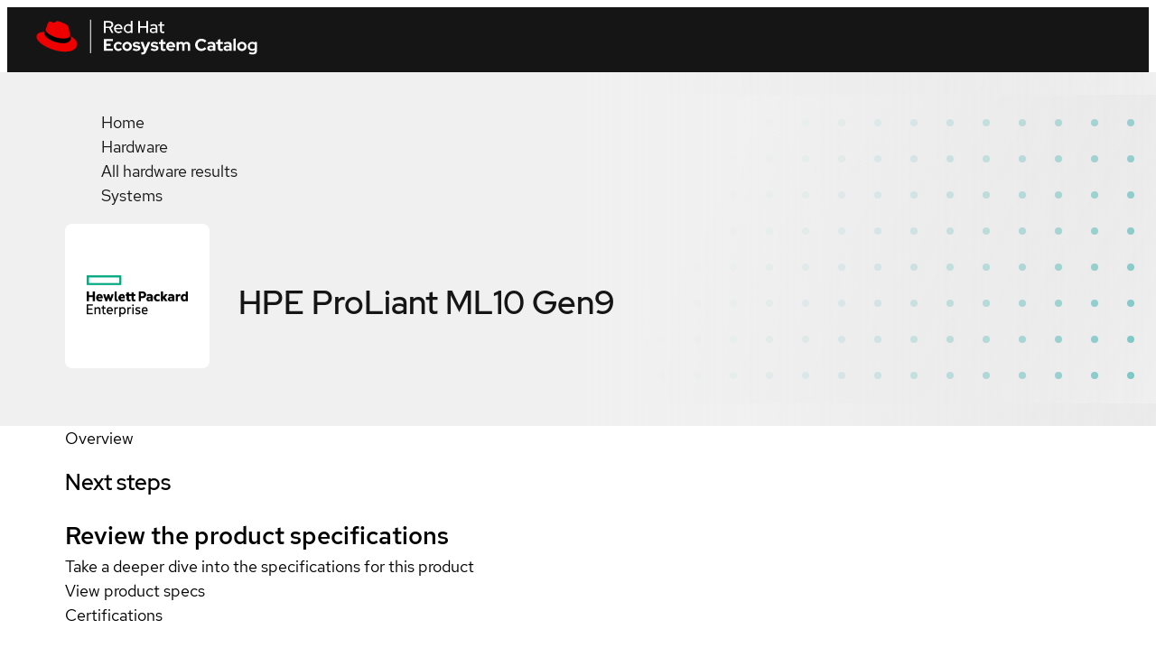

--- FILE ---
content_type: text/html; charset=utf-8
request_url: https://catalog.redhat.com/en/hardware/system/detail/5749
body_size: 41772
content:
<!DOCTYPE html><html lang="en"><head><meta charSet="utf-8"/><meta name="viewport" content="width=device-width, initial-scale=1"/><link rel="preload" as="image" href="https://access.redhat.com/hydra/cwe/rest/v1.0/public/partners/528/logo" fetchPriority="high"/><link rel="stylesheet" href="/_next/static/css/123d1e9c276dd81e.css" data-precedence="next"/><link rel="stylesheet" href="/_next/static/css/efcc23cdf5eeb438.css" data-precedence="next"/><link rel="stylesheet" href="/_next/static/css/3b2e2f220c7cf960.css" data-precedence="next"/><link rel="stylesheet" href="/_next/static/css/2ff56bc0b250725e.css" data-precedence="next"/><link rel="stylesheet" href="/_next/static/css/6910849e8363a3fd.css" data-precedence="next"/><link rel="stylesheet" href="/_next/static/css/3c89e5b9c9e09486.css" data-precedence="next"/><link rel="stylesheet" href="/_next/static/css/679fca94478aec6b.css" data-precedence="next"/><link rel="stylesheet" href="/_next/static/css/ec9930febc425d90.css" data-precedence="next"/><link rel="stylesheet" href="/_next/static/css/a26dc56fa7572e35.css" data-precedence="next"/><link rel="stylesheet" href="/_next/static/css/6832e3b72ce26934.css" data-precedence="next"/><link rel="stylesheet" href="/_next/static/css/32d8e11b3d238120.css" data-precedence="next"/><link rel="stylesheet" href="/_next/static/css/6f37a09df7e3899f.css" data-precedence="next"/><link rel="stylesheet" href="/_next/static/css/915e8a397deaca61.css" data-precedence="next"/><link rel="stylesheet" href="/_next/static/css/c4fc5fbe2421fdc5.css" data-precedence="next"/><link rel="stylesheet" href="/_next/static/css/097b75845c110dd3.css" data-precedence="next"/><link rel="stylesheet" href="/_next/static/css/71a7181f7a260a66.css" data-precedence="next"/><link rel="stylesheet" href="/_next/static/css/006a195734146dcd.css" data-precedence="next"/><link rel="stylesheet" href="/_next/static/css/8659d14cb32ab049.css" data-precedence="next"/><link rel="stylesheet" href="/_next/static/css/b252a381f562e042.css" data-precedence="next"/><link rel="stylesheet" href="/_next/static/css/71fa0235b094447c.css" data-precedence="next"/><link rel="stylesheet" href="/_next/static/css/9e7f656ec272c7cc.css" data-precedence="next"/><link rel="stylesheet" href="/_next/static/css/0c2f6799695f8429.css" data-precedence="next"/><link rel="stylesheet" href="/_next/static/css/229daacab229375a.css" data-precedence="next"/><link rel="stylesheet" href="/_next/static/css/65824a38667d1797.css" data-precedence="next"/><link rel="stylesheet" href="/_next/static/css/68ca22597332e4a4.css" data-precedence="next"/><link rel="stylesheet" href="/_next/static/css/af1f569742b39858.css" data-precedence="next"/><link rel="stylesheet" href="/_next/static/css/3b761cb543ba0501.css" data-precedence="next"/><link rel="stylesheet" href="/_next/static/css/950f9b6535cd25b4.css" data-precedence="next"/><link rel="stylesheet" href="/_next/static/css/8e5a97680cd43898.css" data-precedence="next"/><link rel="stylesheet" href="/_next/static/css/82a80e251be6be81.css" data-precedence="next"/><link rel="stylesheet" href="/_next/static/css/076b85d5acd98cf8.css" data-precedence="next"/><link rel="stylesheet" href="/_next/static/css/e135fb67c7b528fa.css" data-precedence="next"/><link rel="stylesheet" href="/_next/static/css/275449234203e238.css" data-precedence="next"/><link rel="stylesheet" href="/_next/static/css/ae71aa7dfbe76e9d.css" data-precedence="next"/><link rel="stylesheet" href="/_next/static/css/277a6f51662aed6f.css" data-precedence="next"/><link rel="stylesheet" href="/_next/static/css/4b49e9b6748d941c.css" data-precedence="next"/><link rel="stylesheet" href="/_next/static/css/befba265f1961d66.css" data-precedence="next"/><link rel="stylesheet" href="/_next/static/css/ed478bdc0ae84c14.css" data-precedence="next"/><link rel="stylesheet" href="/_next/static/css/d9c3c942e4ef9d77.css" data-precedence="next"/><link rel="stylesheet" href="/_next/static/css/c14354952995d38d.css" data-precedence="next"/><link rel="stylesheet" href="/_next/static/css/31639044aa17c728.css" data-precedence="next"/><link rel="stylesheet" href="/_next/static/css/374f84f1b7282ea1.css" data-precedence="next"/><link rel="stylesheet" href="/_next/static/css/c5a9503966b1a294.css" data-precedence="next"/><link rel="stylesheet" href="/_next/static/css/d6aece63bd9a65cf.css" data-precedence="next"/><link rel="stylesheet" href="/_next/static/css/9af9092c5ea91c52.css" data-precedence="next"/><link rel="stylesheet" href="/_next/static/css/ca51418a01e46c9e.css" data-precedence="next"/><link rel="stylesheet" href="/_next/static/css/701813cb1f14c5e4.css" data-precedence="next"/><link rel="stylesheet" href="/_next/static/css/27c1dd77f554aa7a.css" data-precedence="next"/><link rel="stylesheet" href="/_next/static/css/d9fae309a59b86e3.css" data-precedence="next"/><link rel="stylesheet" href="/_next/static/css/e379a1ac3c3bc5f3.css" data-precedence="next"/><link rel="stylesheet" href="/_next/static/css/5a233f788e1a6b1d.css" data-precedence="next"/><link rel="stylesheet" href="/_next/static/css/58ced753160f453e.css" data-precedence="next"/><link rel="stylesheet" href="/_next/static/css/de7e211c5a1d7249.css" data-precedence="next"/><link rel="stylesheet" href="/_next/static/css/e1d8386e943ce12d.css" data-precedence="next"/><link rel="stylesheet" href="/_next/static/css/de1b1d0bd5be92c0.css" data-precedence="next"/><link rel="stylesheet" href="/_next/static/css/7343c0f8efdadc83.css" data-precedence="next"/><link rel="stylesheet" href="/_next/static/css/7dcc48fc6cbc9839.css" data-precedence="next"/><link rel="stylesheet" href="/_next/static/css/87f7249f0a934df3.css" data-precedence="next"/><link rel="stylesheet" href="/_next/static/css/b4de99bf794decbc.css" data-precedence="next"/><link rel="stylesheet" href="/_next/static/css/9ba14e7b1d659689.css" data-precedence="next"/><link rel="stylesheet" href="/_next/static/css/1cc4d91c47faaa05.css" data-precedence="next"/><link rel="stylesheet" href="/_next/static/css/7d3422aa10086fe4.css" data-precedence="next"/><link rel="stylesheet" href="/_next/static/css/9011191c69786dbf.css" data-precedence="next"/><link rel="stylesheet" href="/_next/static/css/e2c12765b260f4f7.css" data-precedence="next"/><link rel="stylesheet" href="/_next/static/css/af5d42408cf35ec8.css" data-precedence="next"/><link rel="stylesheet" href="/_next/static/css/e502a265d9927969.css" data-precedence="next"/><link rel="stylesheet" href="/_next/static/css/432d8b0e1eb130b6.css" data-precedence="next"/><link rel="stylesheet" href="/_next/static/css/bcb932780c7311f1.css" data-precedence="next"/><link rel="stylesheet" href="/_next/static/css/8bfec3bebd68fd00.css" data-precedence="next"/><link rel="stylesheet" href="/_next/static/css/5b0a3b771f7eeaf7.css" data-precedence="next"/><link rel="stylesheet" href="/_next/static/css/a9196762c4c4b621.css" data-precedence="next"/><link rel="stylesheet" href="/_next/static/css/b8f5d0445b4da779.css" data-precedence="next"/><link rel="stylesheet" href="/_next/static/css/3125c204313c9959.css" data-precedence="next"/><link rel="stylesheet" href="/_next/static/css/9752484879c0aa08.css" data-precedence="next"/><link rel="stylesheet" href="/_next/static/css/17d9f83cab11fb5f.css" data-precedence="next"/><link rel="preload" as="script" fetchPriority="low" href="/_next/static/chunks/webpack-de5afd2903488ccc.js"/><script src="/_next/static/chunks/fd9d1056-afd1f2c9f12b9944.js" async=""></script><script src="/_next/static/chunks/2117-a1db2ddeeb32a17c.js" async=""></script><script src="/_next/static/chunks/main-app-8d1c1c9513a0cfef.js" async=""></script><script src="/_next/static/chunks/5905-ef3267cee4fb73cf.js" async=""></script><script src="/_next/static/chunks/5878-13e539c0eda5d2d5.js" async=""></script><script src="/_next/static/chunks/5342-ff17bfd0a04d7588.js" async=""></script><script src="/_next/static/chunks/3232-482f5d60223168d0.js" async=""></script><script src="/_next/static/chunks/9715-bb8eacd5db7b2038.js" async=""></script><script src="/_next/static/chunks/4437-c19646cedaeb5993.js" async=""></script><script src="/_next/static/chunks/4209-42e9d0f9d31eeb84.js" async=""></script><script src="/_next/static/chunks/4100-65007d8361b42d2b.js" async=""></script><script src="/_next/static/chunks/4010-f7bd8a53757d915d.js" async=""></script><script src="/_next/static/chunks/6998-5a3f38c03c0ff9f0.js" async=""></script><script src="/_next/static/chunks/2080-66cd7ae1287c97b8.js" async=""></script><script src="/_next/static/chunks/app/%5Blocale%5D/layout-6a6b3ff5a09c1baf.js" async=""></script><script src="/_next/static/chunks/app/%5Blocale%5D/hardware/page-ebdff1594f33e84f.js" async=""></script><script src="/_next/static/chunks/app/%5Blocale%5D/error-dd0471d404b297b2.js" async=""></script><script src="/_next/static/chunks/app/%5Blocale%5D/template-a124008b3240fc14.js" async=""></script><script src="/_next/static/chunks/app/%5Blocale%5D/not-found-ca8fcd5ea2932d20.js" async=""></script><script src="/_next/static/chunks/908-76443b8333af0b73.js" async=""></script><script src="/_next/static/chunks/487-b9a6140b5df39621.js" async=""></script><script src="/_next/static/chunks/5797-c4d5f01e2e2fedfb.js" async=""></script><script src="/_next/static/chunks/6086-82516e073287ced5.js" async=""></script><script src="/_next/static/chunks/2762-0e647cba855683b0.js" async=""></script><script src="/_next/static/chunks/app/%5Blocale%5D/hardware/%5Btype%5D/detail/%5Bid%5D/page-ed27623ea5fb3da7.js" async=""></script><link rel="preload" href="//static.redhat.com/libs/redhat/marketing/latest/trustarc/trustarc.js" as="script"/><link rel="preload" href="//www.redhat.com/dtm.js" as="script"/><link rel="preconnect" href="https://fonts.googleapis.com"/><link rel="preconnect" href="https://fonts.gstatic.com" crossorigin="anonymous"/><title>HPE ProLiant ML10 Gen9</title><link rel="canonical" href="https://catalog.redhat.com/en/hardware/system/detail/5749"/><meta name="google-site-verification" content="8nJUuR2I7PVCVRroDDdshPHSqBMEcVAsVLkPtCHAbNA"/><meta property="og:title" content="HPE ProLiant ML10 Gen9"/><meta property="og:image" content="https://www.redhat.com/rhdc/managed-files/ConnectedCampaignOpenGraph%401x.png"/><meta property="og:type" content="website"/><meta name="twitter:card" content="summary_large_image"/><meta name="twitter:title" content="HPE ProLiant ML10 Gen9"/><meta name="twitter:image" content="https://www.redhat.com/rhdc/managed-files/ConnectedCampaignOpenGraph%401x.png"/><link rel="icon" href="/favicon.ico" type="image/x-icon" sizes="48x48"/><script id="__RUNTIME_ENV__" type="application/json">{"NEXT_PUBLIC_CP_BASE_URL":"https://access.redhat.com","NEXT_PUBLIC_ENDPOINT_GLOBAL_SEARCH":"/hydra/proxy/gss-diag/rs/search/autosuggest","NEXT_PUBLIC_ENDPOINT_RHPORTFOLIO":"/hydra/rest/cwe/rhproducts/v4/portfolio/versions","NEXT_PUBLIC_ENDPOINT_SEARCH":"/hydra/rest/search/kcs","NEXT_PUBLIC_PYXIS_ENDPOINT":"https://catalog.redhat.com/api/containers","NEXT_PUBLIC_DOMAIN":"https://catalog.redhat.com/","NEXT_PUBLIC_SENTRY_DSN":"https://8184a1965ea142cabbe1a57ff09ba6e9@sentry.io/1877639","NEXT_PUBLIC_STATUSPAGE_BASE_URL":"https://status.redhat.com/api/v2","NEXT_PUBLIC_STATUSPAGE_COMPONENT_GROUP_ID":"7szxvqlh6ygn","NEXT_PUBLIC_CWE_GRAPHQL_ENDPOINT":"https://access.redhat.com/hydra/cwe/publication/graphql","NEXT_PUBLIC_EDH_BASE_URL":"https://connect.redhat.com/hydra/prm/v1","NEXT_PUBLIC_UNIFIED_GRAPHQL_ENDPOINT":"https://graphql.redhat.com/"}</script><script>(self.__next_s=self.__next_s||[]).push([0,{"type":"importmap","children":"\n\t\t\t\t\t{\n\t\t\t\t\t\t\"imports\": {\n\t\t\t\t\t\t\t\"@rhds/elements/\": \"https://www.redhatstatic.com/dssf-001/v2/@rhds/elements@3.2.0/elements/\",\n\t\t\t\t\t\t\t\"@patternfly/icons/\": \"https://www.redhatstatic.com/dssf-001/v2/@patternfly/icons@1.0.3/\",\n\t\t\t\t\t\t\t\"@patternfly/elements/\": \"https://www.redhatstatic.com/dssf-001/v2/@patternfly/elements@3.0.0/\",\n\t\t\t\t\t\t\t\"@cpelements/elements/\":\"https://www.redhatstatic.com/dx/v1-alpha/@cpelements/elements@2.0.0-alpha.45/elements/\",\n\t\t\t\t\t\t\t\"alert\": \"https://www.redhatstatic.com/dssf-001/v2/@rhds/elements@3.2.0/elements/rh-alert/rh-alert.js\"\n\t\t\t\t\t\t},\n\t\t\t\t\t\t\"scopes\": {\n\t\t\t\t\t\t\t\"https://www.redhatstatic.com/dssf-001/v2/\": {\n\t\t\t\t\t\t\t\t\t\"@floating-ui/core\": \"https://www.redhatstatic.com/dssf-001/v2/@floating-ui/core@1.7.1/dist/floating-ui.core.mjs\",\n\t\t\t\t\t\t\t\t\t\"@floating-ui/dom\": \"https://www.redhatstatic.com/dssf-001/v2/@floating-ui/dom@1.7.1/dist/floating-ui.dom.mjs\",\n\t\t\t\t\t\t\t\t\t\"@floating-ui/utils\": \"https://www.redhatstatic.com/dssf-001/v2/@floating-ui/utils@0.2.9/dist/floating-ui.utils.mjs\",\n\t\t\t\t\t\t\t\t\t\"@floating-ui/utils/dom\": \"https://www.redhatstatic.com/dssf-001/v2/@floating-ui/utils@0.2.9/dist/floating-ui.utils.dom.mjs\",\n\t\t\t\t\t\t\t\t\t\"@lit/context\": \"https://www.redhatstatic.com/dssf-001/v2/@lit/context@1.1.5/development/index.js\",\n\t\t\t\t\t\t\t\t\t\"@lit/reactive-element\": \"https://www.redhatstatic.com/dssf-001/v2/@lit/reactive-element@2.1.0/reactive-element.js\",\n\t\t\t\t\t\t\t\t\t\"@lit/reactive-element/decorators/\": \"https://www.redhatstatic.com/dssf-001/v2/@lit/reactive-element@2.1.0/decorators/\",\n\t\t\t\t\t\t\t\t\t\"@patternfly/pfe-core\": \"https://www.redhatstatic.com/dssf-001/v2/@patternfly/pfe-core@5.0.3/core.js\",\n\t\t\t\t\t\t\t\t\t\"@patternfly/pfe-core/\": \"https://www.redhatstatic.com/dssf-001/v2/@patternfly/pfe-core@5.0.3/\",\n\t\t\t\t\t\t\t\t\t\"@rhds/elements/lib/\": \"https://www.redhatstatic.com/dssf-001/v2/@rhds/elements@3.2.0/lib/\",\n\t\t\t\t\t\t\t\t\t\"@rhds/icons\": \"https://www.redhatstatic.com/dssf-001/v2/@rhds/icons@1.3.1/icons.js\",\n\t\t\t\t\t\t\t\t\t\"@rhds/icons/\": \"https://www.redhatstatic.com/dssf-001/v2/@rhds/icons@1.3.1/\",\n\t\t\t\t\t\t\t\t\t\"@rhds/tokens/media.js\": \"https://www.redhatstatic.com/dssf-001/v2/@rhds/tokens@3.0.1/js/media.js\",\n\t\t\t\t\t\t\t\t\t\"@rhds/tokens/\": \"https://www.redhatstatic.com/dssf-001/v2/@rhds/tokens@3.0.1/\",\n\t\t\t\t\t\t\t\t\t\"lit\": \"https://www.redhatstatic.com/dssf-001/v2/lit@3.3.0/index.js\",\n\t\t\t\t\t\t\t\t\t\"lit/\": \"https://www.redhatstatic.com/dssf-001/v2/lit@3.3.0/\",\n\t\t\t\t\t\t\t\t\t\"lit-element/lit-element.js\": \"https://www.redhatstatic.com/dssf-001/v2/lit-element@4.2.0/lit-element.js\",\n\t\t\t\t\t\t\t\t\t\"lit-html\": \"https://www.redhatstatic.com/dssf-001/v2/lit-html@3.3.0/lit-html.js\",\n\t\t\t\t\t\t\t\t\t\"lit-html/\": \"https://www.redhatstatic.com/dssf-001/v2/lit-html@3.3.0/\",\n\t\t\t\t\t\t\t\t\t\"prism-esm\": \"https://www.redhatstatic.com/dssf-001/v2/prism-esm@1.29.0-fix.6/prism.js\",\n\t\t\t\t\t\t\t\t\t\"prism-esm/components/\": \"https://www.redhatstatic.com/dssf-001/v2/prism-esm@1.29.0-fix.6/components/\",\n\t\t\t\t\t\t\t\t\t\"tslib\": \"https://www.redhatstatic.com/dssf-001/v2/tslib@2.8.1/tslib.es6.mjs\"\n\t\t\t\t\t\t\t}\n\t\t\t\t\t\t}\n\t\t\t\t\t}\n\t\t\t\t","id":"import-map-imports"}])</script><link rel="stylesheet" href="https://www.redhatstatic.com/dssf-001/v2/@rhds/elements@3.1.1/elements/rh-table/rh-table-lightdom.css"/><link rel="stylesheet" href="https://www.redhatstatic.com/dssf-001/v2/@rhds/elements@3.1.1/elements/rh-breadcrumb/rh-breadcrumb-lightdom.css"/><link rel="stylesheet" href="https://www.redhatstatic.com/dssf-001/v2/@rhds/elements@3.1.1/elements/rh-footer/rh-footer-lightdom.css"/><script src="/_next/static/chunks/polyfills-42372ed130431b0a.js" noModule=""></script></head><body><!--$--><!--/$--><rh-surface id="main"><div class="hardware-detail-page eco-container" data-testid="hardware-detail-page"><!--$--><div class="detail-page "><section class="header-container"><rh-surface class="breadcrumbs__surface"><rh-breadcrumb class="breadcrumbs"><ol class="breadcrumbs__list"><li class="breadcrumbs__list__item"><a class="breadcrumbs__list__item__link" href="/">Home</a></li><li class="breadcrumbs__list__item"><a class="breadcrumbs__list__item__link" href="/hardware">Hardware</a></li><li class="breadcrumbs__list__item"><a class="breadcrumbs__list__item__link" href="/search?searchType=hardware">All hardware results</a></li><li class="breadcrumbs__list__item"><a class="breadcrumbs__list__item__link" href="/search?searchType=hardware&amp;type=System">Systems</a></li></ol></rh-breadcrumb></rh-surface><header class="detail-page-header"><div class="detail-page-header__logo-wrapper"><img class="detail-page-header__logo" width="160" height="160" src="https://access.redhat.com/hydra/cwe/rest/v1.0/public/partners/528/logo" alt="" fetchPriority="high"/></div><div class="detail-page-header__content"><div class="detail-page-header__title-wrapper"><h1 class="detail-page-header__title" data-testid="title">HPE ProLiant ML10 Gen9</h1></div></div></header></section><rh-tabs box="inset" class="tabs"><rh-tab id="overview" slot="tab" class="tabs__tab" data-testid="Overview">Overview</rh-tab><rh-tab-panel class="tabs__tab-panel"><div class="overview"><section class="section section--next-steps "><h2 class="section__title">Next steps</h2><div class="next-steps" data-analytics-region="rhec-next-steps"><rh-card class="next-step-card" color-palette="lighter"><h2 slot="header">Review the product specifications</h2><div class="next-step-card__description">Take a deeper dive into the specifications for this product</div><rh-cta slot="footer" href="http://www8.hp.com/h20195/v2/GetDocument.aspx?docname=c04922941" class="call-to-action" target="_blank" rel="noopener noreferrer" aria-description="Get started with this solution" data-analytics-text="View product specs" data-analytics-category="RHEC|Hardware|Detail|Next steps">View product specs</rh-cta></rh-card></div></section></div></rh-tab-panel><rh-tab id="certifications" slot="tab" class="tabs__tab" data-testid="Certifications">Certifications</rh-tab><rh-tab-panel class="tabs__tab-panel"><section class="section section--certifications "><h2 class="section__title">Certifications</h2><rh-accordion class="certifications__learn-more"><rh-accordion-header>Learn about Red Hat Certification</rh-accordion-header><rh-accordion-panel><p>Red Hat certified hardware is proven to incorporate Red Hat&#x27;s best practices and provides customers tested interoperability, known life cycle management, and trusted support.</p></rh-accordion-panel></rh-accordion><section class="section section--certifications "><rh-table><table class="eco-table"><thead><tr><th>Compare</th><th>Product</th><th>Level</th><th></th></tr></thead><tbody><tr><td tabindex="-1" class="pf-v5-c-table__td pf-m-center"></td><td tabindex="-1" data-label="Product" class="pf-v5-c-table__td"><div><span>Red Hat OpenStack Platform <!-- -->13.0 - 13.x</span><p class="base-os-arch">Base OS: Red Hat Enterprise Linux 7.2</p><p class="base-os-arch">Architecture: x86_64</p></div></td><td tabindex="-1" data-label="Level" class="pf-v5-c-table__td"><rh-tag color="green">Certified</rh-tag></td><td tabindex="-1" data-label="Compare" class="pf-v5-c-table__td"></td></tr><tr><td tabindex="-1" class="pf-v5-c-table__td pf-m-center"></td><td tabindex="-1" data-label="Product" class="pf-v5-c-table__td"><div><span>Red Hat OpenStack Platform <!-- -->10.0 - 10.x</span><p class="base-os-arch">Base OS: Red Hat Enterprise Linux 7.2</p><p class="base-os-arch">Architecture: x86_64</p></div></td><td tabindex="-1" data-label="Level" class="pf-v5-c-table__td"><rh-tag color="green">Certified</rh-tag></td><td tabindex="-1" data-label="Compare" class="pf-v5-c-table__td"></td></tr><tr><td tabindex="-1" class="pf-v5-c-table__td pf-m-center"></td><td tabindex="-1" data-label="Product" class="pf-v5-c-table__td"><div><span>Red Hat Enterprise Linux <div class="helper-text"><div style="display:contents"><span class="helper-text__trigger-text">7.2 - 7.x</span></div></div></span><p class="base-os-arch"></p><p class="base-os-arch">Architecture: x86_64</p></div></td><td tabindex="-1" data-label="Level" class="pf-v5-c-table__td"><rh-tag color="green">Certified</rh-tag></td><td tabindex="-1" data-label="Compare" class="pf-v5-c-table__td"></td></tr><tr><td tabindex="-1" class="pf-v5-c-table__td pf-m-center"></td><td tabindex="-1" data-label="Product" class="pf-v5-c-table__td"><div><span>Red Hat Enterprise Linux <div class="helper-text"><div style="display:contents"><span class="helper-text__trigger-text">6.7 - 6.x</span></div></div></span><p class="base-os-arch"></p><p class="base-os-arch">Architecture: x86_64</p></div></td><td tabindex="-1" data-label="Level" class="pf-v5-c-table__td"><rh-tag color="green">Certified</rh-tag></td><td tabindex="-1" data-label="Compare" class="pf-v5-c-table__td"></td></tr><tr><td tabindex="-1" class="pf-v5-c-table__td pf-m-center"></td><td tabindex="-1" data-label="Product" class="pf-v5-c-table__td"><div><span>Red Hat Virtualization <div class="helper-text"><div style="display:contents"><span class="helper-text__trigger-text">4.2 - 4.3</span></div></div></span><p class="base-os-arch">Base OS: Red Hat Enterprise Linux 7.2</p><p class="base-os-arch">Architecture: x86_64</p></div></td><td tabindex="-1" data-label="Level" class="pf-v5-c-table__td"><rh-tag color="green">Certified</rh-tag></td><td tabindex="-1" data-label="Compare" class="pf-v5-c-table__td"></td></tr></tbody></table></rh-table></section></section></rh-tab-panel></rh-tabs><section class="sidebar" aria-label="additional product information" data-analytics-region="rhec-detail-page-sidebar"><h2 class="sidebar__heading">Get started</h2><div class="user-actions"><rh-cta variant="primary" href="" class="call-to-action contact-link call-to-action--full-width" target="" rel=""><a class="touch-target" data-analytics-linktype="cta" data-analytics-text="Contact" data-analytics-category="hardware-detail" href="/en/contact?partner=Hewlett Packard Enterprise">Contact Red Hat</a></rh-cta><rh-cta variant="secondary" linkType="external" href="http://www8.hp.com/h20195/v2/GetDocument.aspx?docname=c04922941" class="call-to-action call-to-action--full-width" target="_blank" rel="noopener noreferrer">Product specs</rh-cta></div><rh-surface><rh-tooltip position="top" content="Sign in to add to favorites"><div class="favorite-button favorite-button--inline detail-page-sidebar__favorite-button" aria-label="Sign in to add HPE ProLiant ML10 Gen9 to favorites"><div class="icon-label" data-testid="icon-label"><rh-icon class="icon-label__icon" icon="star" set="ui" style="--rh-icon-size:18px"></rh-icon><span class="icon-label__label">Add to favorites</span></div></div></rh-tooltip></rh-surface><dl class="metadata-list"><div class="metadata"><dt class="metadata__term">Provided by</dt><dd class="metadata__description">Hewlett Packard Enterprise</dd></div><div class="metadata"><dt class="metadata__term">Type</dt><dd class="metadata__description">System</dd></div><div class="metadata"><dt class="metadata__term">Form factor</dt><dd class="metadata__description"><ul><li>Server</li></ul></dd></div><div class="metadata"><dt class="metadata__term">Works with</dt><dd class="metadata__description"><ul><li>Red Hat Enterprise Linux</li><li>Red Hat OpenStack Platform</li></ul></dd></div></dl></section><footer class="sticky-actions"><rh-cta variant="primary" href="" class="call-to-action contact-link call-to-action--full-width" target="" rel=""><a class="touch-target" data-analytics-linktype="cta" data-analytics-text="Contact" data-analytics-category="hardware-detail" href="/en/contact?partner=Hewlett Packard Enterprise">Contact</a></rh-cta><rh-cta variant="secondary" linkType="external" href="http://www8.hp.com/h20195/v2/GetDocument.aspx?docname=c04922941" class="call-to-action call-to-action--full-width" target="_blank" rel="noopener noreferrer">Product specs</rh-cta></footer></div><!--/$--></div></rh-surface><rh-footer slot="universal" data-analytics-region="page-footer" lang="en"><a slot="logo" data-analytics-category="Footer" data-analytics-text="Logo" href="/en"><img alt="Red Hat logo" loading="lazy" width="247" height="40" decoding="async" data-nimg="1" style="color:transparent" srcSet="/_next/image?url=%2F_next%2Fstatic%2Fmedia%2Flogo.6dac855d.svg&amp;w=256&amp;q=75 1x, /_next/image?url=%2F_next%2Fstatic%2Fmedia%2Flogo.6dac855d.svg&amp;w=640&amp;q=75 2x" src="/_next/image?url=%2F_next%2Fstatic%2Fmedia%2Flogo.6dac855d.svg&amp;w=640&amp;q=75"/></a><rh-footer-social-link slot="social-links" icon="linkedin"><a href="https://www.linkedin.com/company/red-hat" data-analytics-region="social-links-exit" data-analytics-category="Footer|social-links" data-analytics-text="LinkedIn">LinkedIn</a></rh-footer-social-link><rh-footer-social-link slot="social-links" icon="youtube"><a href="https://www.youtube.com/user/RedHatVideos" data-analytics-region="social-links-exit" data-analytics-category="Footer|social-links" data-analytics-text="YouTube">YouTube</a></rh-footer-social-link><rh-footer-social-link slot="social-links" icon="facebook"><a href="https://www.facebook.com/redhatinc" data-analytics-region="social-links-exit" data-analytics-category="Footer|social-links" data-analytics-text="Facebook">Facebook</a></rh-footer-social-link><rh-footer-social-link slot="social-links" icon="x"><a href="https://twitter.com/RedHat" data-analytics-region="social-links-exit" data-analytics-category="Footer|social-links" data-analytics-text="Twitter">Twitter</a></rh-footer-social-link><h3 slot="links" data-analytics-text="Platforms">Platforms</h3><ul slot="links"><li><a href="https://www.redhat.com/en/products/ai" data-analytics-category="Footer|Platforms" data-analytics-text="Red Hat AI">Red Hat AI</a></li><li><a data-analytics-category="Footer|Platforms" data-analytics-text="Red Hat Enterprise Linux" href="/en/platform/red-hat-enterprise-linux">Red Hat Enterprise Linux</a></li><li><a data-analytics-category="Footer|Platforms" data-analytics-text="Red Hat OpenShift" href="/en/platform/red-hat-openshift">Red Hat OpenShift</a></li><li><a data-analytics-category="Footer|Platforms" data-analytics-text="Red Hat Ansible Automation Platform" href="/en/platform/red-hat-ansible">Red Hat Ansible Automation Platform</a></li><li><a href="https://www.redhat.com/en/technologies/all-products" data-analytics-category="Footer|Platforms" data-analytics-text="See all products">See all products</a></li></ul><h3 slot="links" data-analytics-text="Products &amp; services">Products &amp; services</h3><ul slot="links"><li><a data-analytics-category="Footer|Products &amp; services" data-analytics-text="Certified hardware" href="/en/hardware">Certified hardware</a></li><li><a data-analytics-category="Footer|Products &amp; services" data-analytics-text="Certified software" href="/en/software">Certified software</a></li><li><a data-analytics-category="Footer|Products &amp; services" data-analytics-text="Certified cloud &amp; service providers" href="/en/cloud">Certified cloud &amp; service providers</a></li><li><a data-analytics-category="Footer|Products &amp; services" data-analytics-text="Sitemap" href="/en/sitemap/listings">Sitemap</a></li></ul><h3 slot="links" data-analytics-text="Try buy sell">Try, buy, sell</h3><ul slot="links"><li><a href="https://www.redhat.com/en/products/trials" data-analytics-category="Footer|Try buy sell" data-analytics-text="Product trial center">Product trial center</a></li><li><a href="https://www.redhat.com/en/store" data-analytics-category="Footer|Try buy sell" data-analytics-text="Red Hat Store">Red Hat Store</a></li><li><a href="https://connect.redhat.com/about/program-overview" data-analytics-category="Footer|Try buy sell" data-analytics-text="Partner with us">Partner with us</a></li><li><a href="https://www.redhat.com/en/contact" data-analytics-category="Footer|Try buy sell" data-analytics-text="Contact sales">Contact sales</a></li><li><a href="https://www.redhat.com/en/services/training-and-certification/contact-us" data-analytics-category="Footer|Try buy sell" data-analytics-text="Contact training">Contact training</a></li><li><a href="https://www.redhat.com/en/services/consulting-overview#contact-us" data-analytics-category="Footer|Try buy sell" data-analytics-text="Contact consulting">Contact consulting</a></li></ul><h3 slot="links" data-analytics-text="Help">Help</h3><ul slot="links"><li><a href="https://sso.redhat.com/" data-analytics-category="Footer|Help" data-analytics-text="My account">My account</a></li><li><a href="https://access.redhat.com/" data-analytics-category="Footer|Help" data-analytics-text="Customer support">Customer support</a></li><li><a href="https://docs.redhat.com/" data-analytics-category="Footer|Help" data-analytics-text="Product documentation">Product documentation</a></li><li><a href="https://connect.redhat.com/" data-analytics-category="Footer|Help" data-analytics-text="Partner resources">Partner resources</a></li><li><a href="https://developers.redhat.com/" data-analytics-category="Footer|Help" data-analytics-text="Developer resources">Developer resources</a></li><li><a href="https://www.redhat.com/en/services/training-and-certification" data-analytics-category="Footer|Try buy sell" data-analytics-text="Training and certification">Training and certification</a></li><li><a href="https://learn.redhat.com/" data-analytics-category="Footer|Help" data-analytics-text="Learning community">Learning community</a></li><li><a href="https://redhat-connect.gitbook.io/catalog-help/" data-analytics-category="Footer|Help" data-analytics-text="Catalog documentation">Catalog documentation</a></li><li><a href="https://www.redhat.com/en/resources" data-analytics-category="Footer|Help" data-analytics-text="Resource library">Resource library</a></li></ul><rh-footer-block slot="main-secondary"><h3 slot="header" data-analytics-text="About this site">About Red Hat Ecosystem Catalog</h3><p>The Red Hat Ecosystem Catalog is the official source for discovering and learning more about the Red Hat Ecosystem of both Red Hat and certified third-party products and services.</p><p>We’re the world’s leading provider of enterprise open source solutions—including Linux, cloud, container, and Kubernetes. We deliver hardened solutions that make it easier for enterprises to work across platforms and environments, from the core datacenter to the network edge.</p></rh-footer-block><rh-footer-universal slot="universal" color-palette="darker"><h3 slot="links-primary" data-analytics-text="Red Hat legal and privacy links" hidden="">Red Hat legal and privacy links</h3><ul slot="links-primary" data-analytics-region="page-footer-bottom-primary"><li><a href="https://redhat.com/en/about/company" data-analytics-category="Footer|Corporate" data-analytics-text="About Red Hat">About Red Hat</a></li><li><a href="https://redhat.com/en/jobs" data-analytics-category="Footer|Corporate" data-analytics-text="Jobs">Jobs</a></li><li><a href="https://redhat.com/en/events" data-analytics-category="Footer|Corporate" data-analytics-text="Events">Events</a></li><li><a href="https://redhat.com/en/about/office-locations" data-analytics-category="Footer|Corporate" data-analytics-text="Locations">Locations</a></li><li><a href="https://redhat.com/en/contact" data-analytics-category="Footer|Corporate" data-analytics-text="Contact Red Hat">Contact Red Hat</a></li><li><a href="https://redhat.com/en/blog" data-analytics-category="Footer|Corporate" data-analytics-text="Red Hat Blog">Red Hat Blog</a></li><li><a href="https://redhat.com/en/about/our-culture/diversity-equity-inclusion" data-analytics-category="Footer|Corporate" data-analytics-text="Inclusion at Red Hat">Inclusion at Red Hat</a></li><li><a href="https://coolstuff.redhat.com/" data-analytics-category="Footer|Corporate" data-analytics-text="Cool Stuff Store">Cool Stuff Store</a></li><li><a href="https://www.redhat.com/en/summit" data-analytics-category="Footer|Corporate" data-analytics-text="Red Hat Summit">Red Hat Summit</a></li></ul><rh-footer-copyright slot="links-secondary">© 2025 Red Hat</rh-footer-copyright><h3 slot="links-secondary" data-analytics-text="Red Hat legal and privacy links" hidden="">Red Hat legal and privacy links</h3><ul slot="links-secondary" data-analytics-region="page-footer-bottom-secondary"><li><a href="https://redhat.com/en/about/privacy-policy" data-analytics-category="Footer|Red Hat legal and privacy links" data-analytics-text="Privacy statement">Privacy statement</a></li><li><a href="https://redhat.com/en/about/terms-use" data-analytics-category="Footer|Red Hat legal and privacy links" data-analytics-text="Terms of use">Terms of use</a></li><li><a href="https://redhat.com/en/about/all-policies-guidelines" data-analytics-category="Footer|Red Hat legal and privacy links" data-analytics-text="All policies and guidelines">All Policies and guidelines</a></li><li><a href="https://redhat.com/en/about/digital-accessibility" data-analytics-category="Footer|Red Hat legal and privacy links" data-analytics-text="Digital accessibility" class="active">Digital accessibility</a></li><li><span id="teconsent"> </span></li></ul></rh-footer-universal></rh-footer><div id="consent_blackbar" style="position:fixed;bottom:0;width:100%;z-index:5;padding:10px"></div><script src="/_next/static/chunks/webpack-de5afd2903488ccc.js" async=""></script><script>(self.__next_f=self.__next_f||[]).push([0]);self.__next_f.push([2,null])</script><script>self.__next_f.push([1,"1:HL[\"/_next/static/css/123d1e9c276dd81e.css\",\"style\"]\n2:HL[\"/_next/static/css/efcc23cdf5eeb438.css\",\"style\"]\n3:HL[\"/_next/static/css/3b2e2f220c7cf960.css\",\"style\"]\n4:HL[\"/_next/static/css/2ff56bc0b250725e.css\",\"style\"]\n5:HL[\"/_next/static/css/6910849e8363a3fd.css\",\"style\"]\n6:HL[\"/_next/static/css/3c89e5b9c9e09486.css\",\"style\"]\n7:HL[\"/_next/static/css/679fca94478aec6b.css\",\"style\"]\n8:HL[\"/_next/static/css/ec9930febc425d90.css\",\"style\"]\n9:HL[\"/_next/static/css/a26dc56fa7572e35.css\",\"style\"]\na:HL[\"/_next/static/css/6832e3b72ce26934.css\",\"style\"]\nb:HL[\"/_next/static/css/32d8e11b3d238120.css\",\"style\"]\nc:HL[\"/_next/static/css/6f37a09df7e3899f.css\",\"style\"]\nd:HL[\"/_next/static/css/915e8a397deaca61.css\",\"style\"]\ne:HL[\"/_next/static/css/c4fc5fbe2421fdc5.css\",\"style\"]\nf:HL[\"/_next/static/css/097b75845c110dd3.css\",\"style\"]\n10:HL[\"/_next/static/css/71a7181f7a260a66.css\",\"style\"]\n11:HL[\"/_next/static/css/006a195734146dcd.css\",\"style\"]\n12:HL[\"/_next/static/css/8659d14cb32ab049.css\",\"style\"]\n13:HL[\"/_next/static/css/b252a381f562e042.css\",\"style\"]\n14:HL[\"/_next/static/css/71fa0235b094447c.css\",\"style\"]\n15:HL[\"/_next/static/css/9e7f656ec272c7cc.css\",\"style\"]\n16:HL[\"/_next/static/css/0c2f6799695f8429.css\",\"style\"]\n17:HL[\"/_next/static/css/229daacab229375a.css\",\"style\"]\n18:HL[\"/_next/static/css/65824a38667d1797.css\",\"style\"]\n19:HL[\"/_next/static/css/68ca22597332e4a4.css\",\"style\"]\n1a:HL[\"/_next/static/css/af1f569742b39858.css\",\"style\"]\n1b:HL[\"/_next/static/css/3b761cb543ba0501.css\",\"style\"]\n1c:HL[\"/_next/static/css/950f9b6535cd25b4.css\",\"style\"]\n1d:HL[\"/_next/static/css/8e5a97680cd43898.css\",\"style\"]\n1e:HL[\"/_next/static/css/82a80e251be6be81.css\",\"style\"]\n1f:HL[\"/_next/static/css/076b85d5acd98cf8.css\",\"style\"]\n20:HL[\"/_next/static/css/e135fb67c7b528fa.css\",\"style\"]\n21:HL[\"/_next/static/css/275449234203e238.css\",\"style\"]\n22:HL[\"/_next/static/css/ae71aa7dfbe76e9d.css\",\"style\"]\n23:HL[\"/_next/static/css/277a6f51662aed6f.css\",\"style\"]\n24:HL[\"/_next/static/css/4b49e9b6748d941c.css\",\"style\"]\n25:HL[\"/_next/static/css/befba265f1961d66.css\","])</script><script>self.__next_f.push([1,"\"style\"]\n26:HL[\"/_next/static/css/ed478bdc0ae84c14.css\",\"style\"]\n27:HL[\"/_next/static/css/d9c3c942e4ef9d77.css\",\"style\"]\n28:HL[\"/_next/static/css/c14354952995d38d.css\",\"style\"]\n29:HL[\"/_next/static/css/31639044aa17c728.css\",\"style\"]\n2a:HL[\"/_next/static/css/374f84f1b7282ea1.css\",\"style\"]\n2b:HL[\"/_next/static/css/c5a9503966b1a294.css\",\"style\"]\n2c:HL[\"/_next/static/css/d6aece63bd9a65cf.css\",\"style\"]\n2d:HL[\"/_next/static/css/9af9092c5ea91c52.css\",\"style\"]\n2e:HL[\"/_next/static/css/ca51418a01e46c9e.css\",\"style\"]\n2f:HL[\"/_next/static/css/701813cb1f14c5e4.css\",\"style\"]\n30:HL[\"/_next/static/css/27c1dd77f554aa7a.css\",\"style\"]\n31:HL[\"/_next/static/css/d9fae309a59b86e3.css\",\"style\"]\n32:HL[\"/_next/static/css/e379a1ac3c3bc5f3.css\",\"style\"]\n33:HL[\"/_next/static/css/5a233f788e1a6b1d.css\",\"style\"]\n34:HL[\"/_next/static/css/58ced753160f453e.css\",\"style\"]\n35:HL[\"/_next/static/css/de7e211c5a1d7249.css\",\"style\"]\n36:HL[\"/_next/static/css/e1d8386e943ce12d.css\",\"style\"]\n37:HL[\"/_next/static/css/de1b1d0bd5be92c0.css\",\"style\"]\n38:HL[\"/_next/static/css/7343c0f8efdadc83.css\",\"style\"]\n39:HL[\"/_next/static/css/7dcc48fc6cbc9839.css\",\"style\"]\n3a:HL[\"/_next/static/css/87f7249f0a934df3.css\",\"style\"]\n3b:HL[\"/_next/static/css/b4de99bf794decbc.css\",\"style\"]\n3c:HL[\"/_next/static/css/9ba14e7b1d659689.css\",\"style\"]\n3d:HL[\"/_next/static/css/1cc4d91c47faaa05.css\",\"style\"]\n3e:HL[\"/_next/static/css/7d3422aa10086fe4.css\",\"style\"]\n3f:HL[\"/_next/static/css/9011191c69786dbf.css\",\"style\"]\n40:HL[\"/_next/static/css/e2c12765b260f4f7.css\",\"style\"]\n41:HL[\"/_next/static/css/af5d42408cf35ec8.css\",\"style\"]\n42:HL[\"/_next/static/css/e502a265d9927969.css\",\"style\"]\n43:HL[\"/_next/static/css/432d8b0e1eb130b6.css\",\"style\"]\n44:HL[\"/_next/static/css/bcb932780c7311f1.css\",\"style\"]\n45:HL[\"/_next/static/css/8bfec3bebd68fd00.css\",\"style\"]\n46:HL[\"/_next/static/css/5b0a3b771f7eeaf7.css\",\"style\"]\n47:HL[\"/_next/static/css/a9196762c4c4b621.css\",\"style\"]\n48:HL[\"/_next/static/css/b8f5d0445b4da779.css\",\"style\"]\n49:HL[\"/_next/static/css/3125c204313c9959.css\",\"style\"]\n4a:HL[\"/_next/static/cs"])</script><script>self.__next_f.push([1,"s/9752484879c0aa08.css\",\"style\"]\n4b:HL[\"/_next/static/css/17d9f83cab11fb5f.css\",\"style\"]\n"])</script><script>self.__next_f.push([1,"4c:I[12846,[],\"\"]\n4e:\"$Sreact.suspense\"\n50:I[4707,[],\"\"]\n54:I[36423,[],\"\"]\n57:I[61060,[],\"\"]\n51:[\"locale\",\"en\",\"d\"]\n52:[\"type\",\"system\",\"d\"]\n53:[\"id\",\"5749\",\"d\"]\n58:[]\n"])</script><script>self.__next_f.push([1,"0:[\"$\",\"$L4c\",null,{\"buildId\":\"z02VKFop9HEOgq0Xwkav8\",\"assetPrefix\":\"\",\"urlParts\":[\"\",\"en\",\"hardware\",\"system\",\"detail\",\"5749\"],\"initialTree\":[\"\",{\"children\":[[\"locale\",\"en\",\"d\"],{\"children\":[\"hardware\",{\"children\":[[\"type\",\"system\",\"d\"],{\"children\":[\"detail\",{\"children\":[[\"id\",\"5749\",\"d\"],{\"children\":[\"__PAGE__\",{}]}]}]}]}]},\"$undefined\",\"$undefined\",true]}],\"initialSeedData\":[\"\",{\"children\":[[\"locale\",\"en\",\"d\"],{\"children\":[\"hardware\",{\"children\":[[\"type\",\"system\",\"d\"],{\"children\":[\"detail\",{\"children\":[[\"id\",\"5749\",\"d\"],{\"children\":[\"__PAGE__\",{},[[\"$L4d\",[\"$\",\"div\",null,{\"className\":\"hardware-detail-page eco-container\",\"data-testid\":\"hardware-detail-page\",\"children\":[\"$\",\"$4e\",\"5749-undefined-undefined\",{\"fallback\":[[\"$\",\"div\",null,{\"className\":\"header-skeleton pf-v5-c-skeleton pf-m-height-lg\"}],[\"$\",\"div\",null,{\"className\":\"body-container\",\"children\":[\"$\",\"div\",null,{\"className\":\"spinner pf-v5-c-skeleton\"}]}]],\"children\":\"$L4f\"}]}],[[\"$\",\"link\",\"0\",{\"rel\":\"stylesheet\",\"href\":\"/_next/static/css/27c1dd77f554aa7a.css\",\"precedence\":\"next\",\"crossOrigin\":\"$undefined\"}],[\"$\",\"link\",\"1\",{\"rel\":\"stylesheet\",\"href\":\"/_next/static/css/d9fae309a59b86e3.css\",\"precedence\":\"next\",\"crossOrigin\":\"$undefined\"}],[\"$\",\"link\",\"2\",{\"rel\":\"stylesheet\",\"href\":\"/_next/static/css/e379a1ac3c3bc5f3.css\",\"precedence\":\"next\",\"crossOrigin\":\"$undefined\"}],[\"$\",\"link\",\"3\",{\"rel\":\"stylesheet\",\"href\":\"/_next/static/css/5a233f788e1a6b1d.css\",\"precedence\":\"next\",\"crossOrigin\":\"$undefined\"}],[\"$\",\"link\",\"4\",{\"rel\":\"stylesheet\",\"href\":\"/_next/static/css/58ced753160f453e.css\",\"precedence\":\"next\",\"crossOrigin\":\"$undefined\"}],[\"$\",\"link\",\"5\",{\"rel\":\"stylesheet\",\"href\":\"/_next/static/css/de7e211c5a1d7249.css\",\"precedence\":\"next\",\"crossOrigin\":\"$undefined\"}],[\"$\",\"link\",\"6\",{\"rel\":\"stylesheet\",\"href\":\"/_next/static/css/e1d8386e943ce12d.css\",\"precedence\":\"next\",\"crossOrigin\":\"$undefined\"}],[\"$\",\"link\",\"7\",{\"rel\":\"stylesheet\",\"href\":\"/_next/static/css/de1b1d0bd5be92c0.css\",\"precedence\":\"next\",\"crossOrigin\":\"$undefined\"}],[\"$\",\"link\",\"8\",{\"rel\":\"stylesheet\",\"href\":\"/_next/static/css/7343c0f8efdadc83.css\",\"precedence\":\"next\",\"crossOrigin\":\"$undefined\"}],[\"$\",\"link\",\"9\",{\"rel\":\"stylesheet\",\"href\":\"/_next/static/css/7dcc48fc6cbc9839.css\",\"precedence\":\"next\",\"crossOrigin\":\"$undefined\"}],[\"$\",\"link\",\"10\",{\"rel\":\"stylesheet\",\"href\":\"/_next/static/css/87f7249f0a934df3.css\",\"precedence\":\"next\",\"crossOrigin\":\"$undefined\"}],[\"$\",\"link\",\"11\",{\"rel\":\"stylesheet\",\"href\":\"/_next/static/css/b4de99bf794decbc.css\",\"precedence\":\"next\",\"crossOrigin\":\"$undefined\"}],[\"$\",\"link\",\"12\",{\"rel\":\"stylesheet\",\"href\":\"/_next/static/css/9ba14e7b1d659689.css\",\"precedence\":\"next\",\"crossOrigin\":\"$undefined\"}],[\"$\",\"link\",\"13\",{\"rel\":\"stylesheet\",\"href\":\"/_next/static/css/1cc4d91c47faaa05.css\",\"precedence\":\"next\",\"crossOrigin\":\"$undefined\"}],[\"$\",\"link\",\"14\",{\"rel\":\"stylesheet\",\"href\":\"/_next/static/css/7d3422aa10086fe4.css\",\"precedence\":\"next\",\"crossOrigin\":\"$undefined\"}],[\"$\",\"link\",\"15\",{\"rel\":\"stylesheet\",\"href\":\"/_next/static/css/9011191c69786dbf.css\",\"precedence\":\"next\",\"crossOrigin\":\"$undefined\"}],[\"$\",\"link\",\"16\",{\"rel\":\"stylesheet\",\"href\":\"/_next/static/css/e2c12765b260f4f7.css\",\"precedence\":\"next\",\"crossOrigin\":\"$undefined\"}],[\"$\",\"link\",\"17\",{\"rel\":\"stylesheet\",\"href\":\"/_next/static/css/af5d42408cf35ec8.css\",\"precedence\":\"next\",\"crossOrigin\":\"$undefined\"}],[\"$\",\"link\",\"18\",{\"rel\":\"stylesheet\",\"href\":\"/_next/static/css/e502a265d9927969.css\",\"precedence\":\"next\",\"crossOrigin\":\"$undefined\"}],[\"$\",\"link\",\"19\",{\"rel\":\"stylesheet\",\"href\":\"/_next/static/css/432d8b0e1eb130b6.css\",\"precedence\":\"next\",\"crossOrigin\":\"$undefined\"}],[\"$\",\"link\",\"20\",{\"rel\":\"stylesheet\",\"href\":\"/_next/static/css/bcb932780c7311f1.css\",\"precedence\":\"next\",\"crossOrigin\":\"$undefined\"}],[\"$\",\"link\",\"21\",{\"rel\":\"stylesheet\",\"href\":\"/_next/static/css/8bfec3bebd68fd00.css\",\"precedence\":\"next\",\"crossOrigin\":\"$undefined\"}],[\"$\",\"link\",\"22\",{\"rel\":\"stylesheet\",\"href\":\"/_next/static/css/5b0a3b771f7eeaf7.css\",\"precedence\":\"next\",\"crossOrigin\":\"$undefined\"}],[\"$\",\"link\",\"23\",{\"rel\":\"stylesheet\",\"href\":\"/_next/static/css/a9196762c4c4b621.css\",\"precedence\":\"next\",\"crossOrigin\":\"$undefined\"}],[\"$\",\"link\",\"24\",{\"rel\":\"stylesheet\",\"href\":\"/_next/static/css/b8f5d0445b4da779.css\",\"precedence\":\"next\",\"crossOrigin\":\"$undefined\"}],[\"$\",\"link\",\"25\",{\"rel\":\"stylesheet\",\"href\":\"/_next/static/css/3125c204313c9959.css\",\"precedence\":\"next\",\"crossOrigin\":\"$undefined\"}],[\"$\",\"link\",\"26\",{\"rel\":\"stylesheet\",\"href\":\"/_next/static/css/9752484879c0aa08.css\",\"precedence\":\"next\",\"crossOrigin\":\"$undefined\"}],[\"$\",\"link\",\"27\",{\"rel\":\"stylesheet\",\"href\":\"/_next/static/css/17d9f83cab11fb5f.css\",\"precedence\":\"next\",\"crossOrigin\":\"$undefined\"}]]],null],null]},[null,[\"$\",\"$L50\",null,{\"parallelRouterKey\":\"children\",\"segmentPath\":[\"children\",\"$51\",\"children\",\"hardware\",\"children\",\"$52\",\"children\",\"detail\",\"children\",\"$53\",\"children\"],\"error\":\"$undefined\",\"errorStyles\":\"$undefined\",\"errorScripts\":\"$undefined\",\"template\":[\"$\",\"$L54\",null,{}],\"templateStyles\":\"$undefined\",\"templateScripts\":\"$undefined\",\"notFound\":\"$undefined\",\"notFoundStyles\":\"$undefined\"}]],null]},[null,[\"$\",\"$L50\",null,{\"parallelRouterKey\":\"children\",\"segmentPath\":[\"children\",\"$51\",\"children\",\"hardware\",\"children\",\"$52\",\"children\",\"detail\",\"children\"],\"error\":\"$undefined\",\"errorStyles\":\"$undefined\",\"errorScripts\":\"$undefined\",\"template\":[\"$\",\"$L54\",null,{}],\"templateStyles\":\"$undefined\",\"templateScripts\":\"$undefined\",\"notFound\":\"$undefined\",\"notFoundStyles\":\"$undefined\"}]],null]},[null,[\"$\",\"$L50\",null,{\"parallelRouterKey\":\"children\",\"segmentPath\":[\"children\",\"$51\",\"children\",\"hardware\",\"children\",\"$52\",\"children\"],\"error\":\"$undefined\",\"errorStyles\":\"$undefined\",\"errorScripts\":\"$undefined\",\"template\":[\"$\",\"$L54\",null,{}],\"templateStyles\":\"$undefined\",\"templateScripts\":\"$undefined\",\"notFound\":\"$undefined\",\"notFoundStyles\":\"$undefined\"}]],null]},[null,[\"$\",\"$L50\",null,{\"parallelRouterKey\":\"children\",\"segmentPath\":[\"children\",\"$51\",\"children\",\"hardware\",\"children\"],\"error\":\"$undefined\",\"errorStyles\":\"$undefined\",\"errorScripts\":\"$undefined\",\"template\":[\"$\",\"$L54\",null,{}],\"templateStyles\":\"$undefined\",\"templateScripts\":\"$undefined\",\"notFound\":\"$undefined\",\"notFoundStyles\":\"$undefined\"}]],null]},[[[[\"$\",\"link\",\"0\",{\"rel\":\"stylesheet\",\"href\":\"/_next/static/css/123d1e9c276dd81e.css\",\"precedence\":\"next\",\"crossOrigin\":\"$undefined\"}],[\"$\",\"link\",\"1\",{\"rel\":\"stylesheet\",\"href\":\"/_next/static/css/efcc23cdf5eeb438.css\",\"precedence\":\"next\",\"crossOrigin\":\"$undefined\"}],[\"$\",\"link\",\"2\",{\"rel\":\"stylesheet\",\"href\":\"/_next/static/css/3b2e2f220c7cf960.css\",\"precedence\":\"next\",\"crossOrigin\":\"$undefined\"}],[\"$\",\"link\",\"3\",{\"rel\":\"stylesheet\",\"href\":\"/_next/static/css/2ff56bc0b250725e.css\",\"precedence\":\"next\",\"crossOrigin\":\"$undefined\"}],[\"$\",\"link\",\"4\",{\"rel\":\"stylesheet\",\"href\":\"/_next/static/css/6910849e8363a3fd.css\",\"precedence\":\"next\",\"crossOrigin\":\"$undefined\"}],[\"$\",\"link\",\"5\",{\"rel\":\"stylesheet\",\"href\":\"/_next/static/css/3c89e5b9c9e09486.css\",\"precedence\":\"next\",\"crossOrigin\":\"$undefined\"}],[\"$\",\"link\",\"6\",{\"rel\":\"stylesheet\",\"href\":\"/_next/static/css/679fca94478aec6b.css\",\"precedence\":\"next\",\"crossOrigin\":\"$undefined\"}],[\"$\",\"link\",\"7\",{\"rel\":\"stylesheet\",\"href\":\"/_next/static/css/ec9930febc425d90.css\",\"precedence\":\"next\",\"crossOrigin\":\"$undefined\"}],[\"$\",\"link\",\"8\",{\"rel\":\"stylesheet\",\"href\":\"/_next/static/css/a26dc56fa7572e35.css\",\"precedence\":\"next\",\"crossOrigin\":\"$undefined\"}],[\"$\",\"link\",\"9\",{\"rel\":\"stylesheet\",\"href\":\"/_next/static/css/6832e3b72ce26934.css\",\"precedence\":\"next\",\"crossOrigin\":\"$undefined\"}],[\"$\",\"link\",\"10\",{\"rel\":\"stylesheet\",\"href\":\"/_next/static/css/32d8e11b3d238120.css\",\"precedence\":\"next\",\"crossOrigin\":\"$undefined\"}],[\"$\",\"link\",\"11\",{\"rel\":\"stylesheet\",\"href\":\"/_next/static/css/6f37a09df7e3899f.css\",\"precedence\":\"next\",\"crossOrigin\":\"$undefined\"}],[\"$\",\"link\",\"12\",{\"rel\":\"stylesheet\",\"href\":\"/_next/static/css/915e8a397deaca61.css\",\"precedence\":\"next\",\"crossOrigin\":\"$undefined\"}],[\"$\",\"link\",\"13\",{\"rel\":\"stylesheet\",\"href\":\"/_next/static/css/c4fc5fbe2421fdc5.css\",\"precedence\":\"next\",\"crossOrigin\":\"$undefined\"}],[\"$\",\"link\",\"14\",{\"rel\":\"stylesheet\",\"href\":\"/_next/static/css/097b75845c110dd3.css\",\"precedence\":\"next\",\"crossOrigin\":\"$undefined\"}],[\"$\",\"link\",\"15\",{\"rel\":\"stylesheet\",\"href\":\"/_next/static/css/71a7181f7a260a66.css\",\"precedence\":\"next\",\"crossOrigin\":\"$undefined\"}],[\"$\",\"link\",\"16\",{\"rel\":\"stylesheet\",\"href\":\"/_next/static/css/006a195734146dcd.css\",\"precedence\":\"next\",\"crossOrigin\":\"$undefined\"}],[\"$\",\"link\",\"17\",{\"rel\":\"stylesheet\",\"href\":\"/_next/static/css/8659d14cb32ab049.css\",\"precedence\":\"next\",\"crossOrigin\":\"$undefined\"}],[\"$\",\"link\",\"18\",{\"rel\":\"stylesheet\",\"href\":\"/_next/static/css/b252a381f562e042.css\",\"precedence\":\"next\",\"crossOrigin\":\"$undefined\"}],[\"$\",\"link\",\"19\",{\"rel\":\"stylesheet\",\"href\":\"/_next/static/css/71fa0235b094447c.css\",\"precedence\":\"next\",\"crossOrigin\":\"$undefined\"}],[\"$\",\"link\",\"20\",{\"rel\":\"stylesheet\",\"href\":\"/_next/static/css/9e7f656ec272c7cc.css\",\"precedence\":\"next\",\"crossOrigin\":\"$undefined\"}],[\"$\",\"link\",\"21\",{\"rel\":\"stylesheet\",\"href\":\"/_next/static/css/0c2f6799695f8429.css\",\"precedence\":\"next\",\"crossOrigin\":\"$undefined\"}],[\"$\",\"link\",\"22\",{\"rel\":\"stylesheet\",\"href\":\"/_next/static/css/229daacab229375a.css\",\"precedence\":\"next\",\"crossOrigin\":\"$undefined\"}],[\"$\",\"link\",\"23\",{\"rel\":\"stylesheet\",\"href\":\"/_next/static/css/65824a38667d1797.css\",\"precedence\":\"next\",\"crossOrigin\":\"$undefined\"}],[\"$\",\"link\",\"24\",{\"rel\":\"stylesheet\",\"href\":\"/_next/static/css/68ca22597332e4a4.css\",\"precedence\":\"next\",\"crossOrigin\":\"$undefined\"}],[\"$\",\"link\",\"25\",{\"rel\":\"stylesheet\",\"href\":\"/_next/static/css/af1f569742b39858.css\",\"precedence\":\"next\",\"crossOrigin\":\"$undefined\"}],[\"$\",\"link\",\"26\",{\"rel\":\"stylesheet\",\"href\":\"/_next/static/css/3b761cb543ba0501.css\",\"precedence\":\"next\",\"crossOrigin\":\"$undefined\"}],[\"$\",\"link\",\"27\",{\"rel\":\"stylesheet\",\"href\":\"/_next/static/css/950f9b6535cd25b4.css\",\"precedence\":\"next\",\"crossOrigin\":\"$undefined\"}],[\"$\",\"link\",\"28\",{\"rel\":\"stylesheet\",\"href\":\"/_next/static/css/8e5a97680cd43898.css\",\"precedence\":\"next\",\"crossOrigin\":\"$undefined\"}],[\"$\",\"link\",\"29\",{\"rel\":\"stylesheet\",\"href\":\"/_next/static/css/82a80e251be6be81.css\",\"precedence\":\"next\",\"crossOrigin\":\"$undefined\"}],[\"$\",\"link\",\"30\",{\"rel\":\"stylesheet\",\"href\":\"/_next/static/css/076b85d5acd98cf8.css\",\"precedence\":\"next\",\"crossOrigin\":\"$undefined\"}],[\"$\",\"link\",\"31\",{\"rel\":\"stylesheet\",\"href\":\"/_next/static/css/e135fb67c7b528fa.css\",\"precedence\":\"next\",\"crossOrigin\":\"$undefined\"}],[\"$\",\"link\",\"32\",{\"rel\":\"stylesheet\",\"href\":\"/_next/static/css/275449234203e238.css\",\"precedence\":\"next\",\"crossOrigin\":\"$undefined\"}],[\"$\",\"link\",\"33\",{\"rel\":\"stylesheet\",\"href\":\"/_next/static/css/ae71aa7dfbe76e9d.css\",\"precedence\":\"next\",\"crossOrigin\":\"$undefined\"}],[\"$\",\"link\",\"34\",{\"rel\":\"stylesheet\",\"href\":\"/_next/static/css/277a6f51662aed6f.css\",\"precedence\":\"next\",\"crossOrigin\":\"$undefined\"}],[\"$\",\"link\",\"35\",{\"rel\":\"stylesheet\",\"href\":\"/_next/static/css/4b49e9b6748d941c.css\",\"precedence\":\"next\",\"crossOrigin\":\"$undefined\"}],[\"$\",\"link\",\"36\",{\"rel\":\"stylesheet\",\"href\":\"/_next/static/css/befba265f1961d66.css\",\"precedence\":\"next\",\"crossOrigin\":\"$undefined\"}],[\"$\",\"link\",\"37\",{\"rel\":\"stylesheet\",\"href\":\"/_next/static/css/ed478bdc0ae84c14.css\",\"precedence\":\"next\",\"crossOrigin\":\"$undefined\"}],[\"$\",\"link\",\"38\",{\"rel\":\"stylesheet\",\"href\":\"/_next/static/css/d9c3c942e4ef9d77.css\",\"precedence\":\"next\",\"crossOrigin\":\"$undefined\"}],[\"$\",\"link\",\"39\",{\"rel\":\"stylesheet\",\"href\":\"/_next/static/css/c14354952995d38d.css\",\"precedence\":\"next\",\"crossOrigin\":\"$undefined\"}],[\"$\",\"link\",\"40\",{\"rel\":\"stylesheet\",\"href\":\"/_next/static/css/31639044aa17c728.css\",\"precedence\":\"next\",\"crossOrigin\":\"$undefined\"}],[\"$\",\"link\",\"41\",{\"rel\":\"stylesheet\",\"href\":\"/_next/static/css/374f84f1b7282ea1.css\",\"precedence\":\"next\",\"crossOrigin\":\"$undefined\"}],[\"$\",\"link\",\"42\",{\"rel\":\"stylesheet\",\"href\":\"/_next/static/css/c5a9503966b1a294.css\",\"precedence\":\"next\",\"crossOrigin\":\"$undefined\"}],[\"$\",\"link\",\"43\",{\"rel\":\"stylesheet\",\"href\":\"/_next/static/css/d6aece63bd9a65cf.css\",\"precedence\":\"next\",\"crossOrigin\":\"$undefined\"}],[\"$\",\"link\",\"44\",{\"rel\":\"stylesheet\",\"href\":\"/_next/static/css/9af9092c5ea91c52.css\",\"precedence\":\"next\",\"crossOrigin\":\"$undefined\"}],[\"$\",\"link\",\"45\",{\"rel\":\"stylesheet\",\"href\":\"/_next/static/css/ca51418a01e46c9e.css\",\"precedence\":\"next\",\"crossOrigin\":\"$undefined\"}],[\"$\",\"link\",\"46\",{\"rel\":\"stylesheet\",\"href\":\"/_next/static/css/701813cb1f14c5e4.css\",\"precedence\":\"next\",\"crossOrigin\":\"$undefined\"}]],\"$L55\"],null],null]},[null,[\"$\",\"$L50\",null,{\"parallelRouterKey\":\"children\",\"segmentPath\":[\"children\"],\"error\":\"$undefined\",\"errorStyles\":\"$undefined\",\"errorScripts\":\"$undefined\",\"template\":[\"$\",\"$L54\",null,{}],\"templateStyles\":\"$undefined\",\"templateScripts\":\"$undefined\",\"notFound\":[[\"$\",\"title\",null,{\"children\":\"404: This page could not be found.\"}],[\"$\",\"div\",null,{\"style\":{\"fontFamily\":\"system-ui,\\\"Segoe UI\\\",Roboto,Helvetica,Arial,sans-serif,\\\"Apple Color Emoji\\\",\\\"Segoe UI Emoji\\\"\",\"height\":\"100vh\",\"textAlign\":\"center\",\"display\":\"flex\",\"flexDirection\":\"column\",\"alignItems\":\"center\",\"justifyContent\":\"center\"},\"children\":[\"$\",\"div\",null,{\"children\":[[\"$\",\"style\",null,{\"dangerouslySetInnerHTML\":{\"__html\":\"body{color:#000;background:#fff;margin:0}.next-error-h1{border-right:1px solid rgba(0,0,0,.3)}@media (prefers-color-scheme:dark){body{color:#fff;background:#000}.next-error-h1{border-right:1px solid rgba(255,255,255,.3)}}\"}}],[\"$\",\"h1\",null,{\"className\":\"next-error-h1\",\"style\":{\"display\":\"inline-block\",\"margin\":\"0 20px 0 0\",\"padding\":\"0 23px 0 0\",\"fontSize\":24,\"fontWeight\":500,\"verticalAlign\":\"top\",\"lineHeight\":\"49px\"},\"children\":\"404\"}],[\"$\",\"div\",null,{\"style\":{\"display\":\"inline-block\"},\"children\":[\"$\",\"h2\",null,{\"style\":{\"fontSize\":14,\"fontWeight\":400,\"lineHeight\":\"49px\",\"margin\":0},\"children\":\"This page could not be found.\"}]}]]}]}]],\"notFoundStyles\":[]}]],null],\"couldBeIntercepted\":false,\"initialHead\":[null,\"$L56\"],\"globalErrorComponent\":\"$57\",\"missingSlots\":\"$W58\"}]\n"])</script><script>self.__next_f.push([1,"59:I[56057,[\"5905\",\"static/chunks/5905-ef3267cee4fb73cf.js\",\"5878\",\"static/chunks/5878-13e539c0eda5d2d5.js\",\"5342\",\"static/chunks/5342-ff17bfd0a04d7588.js\",\"3232\",\"static/chunks/3232-482f5d60223168d0.js\",\"9715\",\"static/chunks/9715-bb8eacd5db7b2038.js\",\"4437\",\"static/chunks/4437-c19646cedaeb5993.js\",\"4209\",\"static/chunks/4209-42e9d0f9d31eeb84.js\",\"4100\",\"static/chunks/4100-65007d8361b42d2b.js\",\"4010\",\"static/chunks/4010-f7bd8a53757d915d.js\",\"6998\",\"static/chunks/6998-5a3f38c03c0ff9f0.js\",\"2080\",\"static/chunks/2080-66cd7ae1287c97b8.js\",\"1203\",\"static/chunks/app/%5Blocale%5D/layout-6a6b3ff5a09c1baf.js\"],\"EnvInjector\"]\n5a:I[88003,[\"5905\",\"static/chunks/5905-ef3267cee4fb73cf.js\",\"5878\",\"static/chunks/5878-13e539c0eda5d2d5.js\",\"5342\",\"static/chunks/5342-ff17bfd0a04d7588.js\",\"3232\",\"static/chunks/3232-482f5d60223168d0.js\",\"9715\",\"static/chunks/9715-bb8eacd5db7b2038.js\",\"4437\",\"static/chunks/4437-c19646cedaeb5993.js\",\"4209\",\"static/chunks/4209-42e9d0f9d31eeb84.js\",\"4100\",\"static/chunks/4100-65007d8361b42d2b.js\",\"4010\",\"static/chunks/4010-f7bd8a53757d915d.js\",\"6998\",\"static/chunks/6998-5a3f38c03c0ff9f0.js\",\"2080\",\"static/chunks/2080-66cd7ae1287c97b8.js\",\"1203\",\"static/chunks/app/%5Blocale%5D/layout-6a6b3ff5a09c1baf.js\"],\"\"]\n5d:I[89450,[\"5905\",\"static/chunks/5905-ef3267cee4fb73cf.js\",\"5878\",\"static/chunks/5878-13e539c0eda5d2d5.js\",\"5342\",\"static/chunks/5342-ff17bfd0a04d7588.js\",\"3232\",\"static/chunks/3232-482f5d60223168d0.js\",\"9715\",\"static/chunks/9715-bb8eacd5db7b2038.js\",\"4437\",\"static/chunks/4437-c19646cedaeb5993.js\",\"4209\",\"static/chunks/4209-42e9d0f9d31eeb84.js\",\"4100\",\"static/chunks/4100-65007d8361b42d2b.js\",\"4010\",\"static/chunks/4010-f7bd8a53757d915d.js\",\"6998\",\"static/chunks/6998-5a3f38c03c0ff9f0.js\",\"2080\",\"static/chunks/2080-66cd7ae1287c97b8.js\",\"1203\",\"static/chunks/app/%5Blocale%5D/layout-6a6b3ff5a09c1baf.js\"],\"RHECAuthProvider\"]\n5e:I[56057,[\"5905\",\"static/chunks/5905-ef3267cee4fb73cf.js\",\"5878\",\"static/chunks/5878-13e539c0eda5d2d5.js\",\"5342\",\"static/chunks/5342-ff17bfd0a04d7588.js\",\"3232\",\"static/chunks/3232-48"])</script><script>self.__next_f.push([1,"2f5d60223168d0.js\",\"9715\",\"static/chunks/9715-bb8eacd5db7b2038.js\",\"4437\",\"static/chunks/4437-c19646cedaeb5993.js\",\"4209\",\"static/chunks/4209-42e9d0f9d31eeb84.js\",\"4100\",\"static/chunks/4100-65007d8361b42d2b.js\",\"4010\",\"static/chunks/4010-f7bd8a53757d915d.js\",\"6998\",\"static/chunks/6998-5a3f38c03c0ff9f0.js\",\"2080\",\"static/chunks/2080-66cd7ae1287c97b8.js\",\"1203\",\"static/chunks/app/%5Blocale%5D/layout-6a6b3ff5a09c1baf.js\"],\"EnvProvider\"]\n5b:Tba7,"])</script><script>self.__next_f.push([1,"\n\t\t\t\t\t{\n\t\t\t\t\t\t\"imports\": {\n\t\t\t\t\t\t\t\"@rhds/elements/\": \"https://www.redhatstatic.com/dssf-001/v2/@rhds/elements@3.2.0/elements/\",\n\t\t\t\t\t\t\t\"@patternfly/icons/\": \"https://www.redhatstatic.com/dssf-001/v2/@patternfly/icons@1.0.3/\",\n\t\t\t\t\t\t\t\"@patternfly/elements/\": \"https://www.redhatstatic.com/dssf-001/v2/@patternfly/elements@3.0.0/\",\n\t\t\t\t\t\t\t\"@cpelements/elements/\":\"https://www.redhatstatic.com/dx/v1-alpha/@cpelements/elements@2.0.0-alpha.45/elements/\",\n\t\t\t\t\t\t\t\"alert\": \"https://www.redhatstatic.com/dssf-001/v2/@rhds/elements@3.2.0/elements/rh-alert/rh-alert.js\"\n\t\t\t\t\t\t},\n\t\t\t\t\t\t\"scopes\": {\n\t\t\t\t\t\t\t\"https://www.redhatstatic.com/dssf-001/v2/\": {\n\t\t\t\t\t\t\t\t\t\"@floating-ui/core\": \"https://www.redhatstatic.com/dssf-001/v2/@floating-ui/core@1.7.1/dist/floating-ui.core.mjs\",\n\t\t\t\t\t\t\t\t\t\"@floating-ui/dom\": \"https://www.redhatstatic.com/dssf-001/v2/@floating-ui/dom@1.7.1/dist/floating-ui.dom.mjs\",\n\t\t\t\t\t\t\t\t\t\"@floating-ui/utils\": \"https://www.redhatstatic.com/dssf-001/v2/@floating-ui/utils@0.2.9/dist/floating-ui.utils.mjs\",\n\t\t\t\t\t\t\t\t\t\"@floating-ui/utils/dom\": \"https://www.redhatstatic.com/dssf-001/v2/@floating-ui/utils@0.2.9/dist/floating-ui.utils.dom.mjs\",\n\t\t\t\t\t\t\t\t\t\"@lit/context\": \"https://www.redhatstatic.com/dssf-001/v2/@lit/context@1.1.5/development/index.js\",\n\t\t\t\t\t\t\t\t\t\"@lit/reactive-element\": \"https://www.redhatstatic.com/dssf-001/v2/@lit/reactive-element@2.1.0/reactive-element.js\",\n\t\t\t\t\t\t\t\t\t\"@lit/reactive-element/decorators/\": \"https://www.redhatstatic.com/dssf-001/v2/@lit/reactive-element@2.1.0/decorators/\",\n\t\t\t\t\t\t\t\t\t\"@patternfly/pfe-core\": \"https://www.redhatstatic.com/dssf-001/v2/@patternfly/pfe-core@5.0.3/core.js\",\n\t\t\t\t\t\t\t\t\t\"@patternfly/pfe-core/\": \"https://www.redhatstatic.com/dssf-001/v2/@patternfly/pfe-core@5.0.3/\",\n\t\t\t\t\t\t\t\t\t\"@rhds/elements/lib/\": \"https://www.redhatstatic.com/dssf-001/v2/@rhds/elements@3.2.0/lib/\",\n\t\t\t\t\t\t\t\t\t\"@rhds/icons\": \"https://www.redhatstatic.com/dssf-001/v2/@rhds/icons@1.3.1/icons.js\",\n\t\t\t\t\t\t\t\t\t\"@rhds/icons/\": \"https://www.redhatstatic.com/dssf-001/v2/@rhds/icons@1.3.1/\",\n\t\t\t\t\t\t\t\t\t\"@rhds/tokens/media.js\": \"https://www.redhatstatic.com/dssf-001/v2/@rhds/tokens@3.0.1/js/media.js\",\n\t\t\t\t\t\t\t\t\t\"@rhds/tokens/\": \"https://www.redhatstatic.com/dssf-001/v2/@rhds/tokens@3.0.1/\",\n\t\t\t\t\t\t\t\t\t\"lit\": \"https://www.redhatstatic.com/dssf-001/v2/lit@3.3.0/index.js\",\n\t\t\t\t\t\t\t\t\t\"lit/\": \"https://www.redhatstatic.com/dssf-001/v2/lit@3.3.0/\",\n\t\t\t\t\t\t\t\t\t\"lit-element/lit-element.js\": \"https://www.redhatstatic.com/dssf-001/v2/lit-element@4.2.0/lit-element.js\",\n\t\t\t\t\t\t\t\t\t\"lit-html\": \"https://www.redhatstatic.com/dssf-001/v2/lit-html@3.3.0/lit-html.js\",\n\t\t\t\t\t\t\t\t\t\"lit-html/\": \"https://www.redhatstatic.com/dssf-001/v2/lit-html@3.3.0/\",\n\t\t\t\t\t\t\t\t\t\"prism-esm\": \"https://www.redhatstatic.com/dssf-001/v2/prism-esm@1.29.0-fix.6/prism.js\",\n\t\t\t\t\t\t\t\t\t\"prism-esm/components/\": \"https://www.redhatstatic.com/dssf-001/v2/prism-esm@1.29.0-fix.6/components/\",\n\t\t\t\t\t\t\t\t\t\"tslib\": \"https://www.redhatstatic.com/dssf-001/v2/tslib@2.8.1/tslib.es6.mjs\"\n\t\t\t\t\t\t\t}\n\t\t\t\t\t\t}\n\t\t\t\t\t}\n\t\t\t\t"])</script><script>self.__next_f.push([1,"5c:T805,"])</script><script>self.__next_f.push([1,"\n\t\t\t\timport '@rhds/elements/rh-blockquote/rh-blockquote.js';\n\t\t\t\timport '@rhds/elements/rh-breadcrumb/rh-breadcrumb.js';\n\t\t\t\timport '@rhds/elements/rh-stat/rh-stat.js';\n\t\t\t\timport '@rhds/elements/rh-footer/rh-footer.js';\n\t\t\t\timport '@rhds/elements/rh-card/rh-card.js';\n\t\t\t\timport '@rhds/elements/rh-tile/rh-tile.js';\n\t\t\t\timport '@rhds/elements/rh-tabs/rh-tabs.js';\n\t\t\t\timport '@rhds/elements/rh-accordion/rh-accordion.js';\n\t\t\t\timport '@rhds/elements/rh-cta/rh-cta.js';\n\t\t\t\timport '@rhds/elements/rh-dialog/rh-dialog.js';\n\t\t\t\timport '@rhds/elements/rh-spinner/rh-spinner.js';\n\t\t\t\timport '@rhds/elements/rh-tag/rh-tag.js';\n\t\t\t\timport '@rhds/elements/rh-timestamp/rh-timestamp.js';\n\t\t\t\timport '@rhds/elements/rh-surface/rh-surface.js';\n\t\t\t\timport '@rhds/elements/rh-button/rh-button.js';\n\t\t\t\timport '@rhds/elements/rh-tooltip/rh-tooltip.js';\n\t\t\t\timport '@cpelements/elements/cp-slider/cp-slider.js';\n\t\t\t\timport '@patternfly/elements/pf-icon/pf-icon.js';\n\t\t\t\timport '@patternfly/elements/pf-popover/pf-popover.js';\n\t\t\t\timport '@patternfly/elements/pf-timestamp/pf-timestamp.js';\n\t\t\t\timport '@patternfly/elements/pf-label/pf-label.js';\n\t\t\t\timport '@patternfly/elements/pf-accordion/pf-accordion.js';\n\t\t\t\timport '@patternfly/elements/pf-button/pf-button.js';\n\t\t\t\timport '@patternfly/elements/pf-jump-links/pf-jump-links.js';\n\t\t\t\timport '@patternfly/elements/pf-spinner/pf-spinner.js';\n\t\t\t\timport '@rhds/elements/rh-table/rh-table.js';\n\t\t\t\timport '@rhds/elements/rh-alert/rh-alert.js';\n\t\t\t\timport '@rhds/elements/rh-health-index/rh-health-index.js';\n\t\t\t\timport '@rhds/elements/rh-icon/rh-icon.js';\n\t\t\t\timport '@rhds/elements/rh-code-block/rh-code-block.js';\n\t\t\t\timport '@rhds/elements/rh-avatar/rh-avatar.js';\n\t\t\t\timport '@rhds/elements/rh-jump-links/rh-jump-links.js';\n\t\t\t\timport '@rhds/elements/rh-disclosure/rh-disclosure.js';\n\t\t\t\timport 'https://cdn.jsdelivr.net/npm/zero-md@3?register';\n\t\t\t\timport { RhAlert } from 'alert';\n\t\t\t\twindow.RhAlert = RhAlert;\n\t\t\t\timport { AlertCloseEvent } from 'alert';\n\t\t\t\twindow.AlertCloseEvent = AlertCloseEvent;\n          "])</script><script>self.__next_f.push([1,"55:[\"$\",\"html\",null,{\"lang\":\"en\",\"children\":[[\"$\",\"head\",null,{\"children\":[[\"$\",\"$L59\",null,{\"env\":{\"NEXT_PUBLIC_CP_BASE_URL\":\"https://access.redhat.com\",\"NEXT_PUBLIC_ENDPOINT_GLOBAL_SEARCH\":\"/hydra/proxy/gss-diag/rs/search/autosuggest\",\"NEXT_PUBLIC_ENDPOINT_RHPORTFOLIO\":\"/hydra/rest/cwe/rhproducts/v4/portfolio/versions\",\"NEXT_PUBLIC_ENDPOINT_SEARCH\":\"/hydra/rest/search/kcs\",\"NEXT_PUBLIC_PYXIS_ENDPOINT\":\"https://catalog.redhat.com/api/containers\",\"NEXT_PUBLIC_DOMAIN\":\"https://catalog.redhat.com/\",\"NEXT_PUBLIC_SENTRY_DSN\":\"https://8184a1965ea142cabbe1a57ff09ba6e9@sentry.io/1877639\",\"NEXT_PUBLIC_STATUSPAGE_BASE_URL\":\"https://status.redhat.com/api/v2\",\"NEXT_PUBLIC_STATUSPAGE_COMPONENT_GROUP_ID\":\"7szxvqlh6ygn\",\"NEXT_PUBLIC_CWE_GRAPHQL_ENDPOINT\":\"https://access.redhat.com/hydra/cwe/publication/graphql\",\"NEXT_PUBLIC_EDH_BASE_URL\":\"https://connect.redhat.com/hydra/prm/v1\",\"NEXT_PUBLIC_UNIFIED_GRAPHQL_ENDPOINT\":\"https://graphql.redhat.com/\"}}],[\"$\",\"link\",null,{\"rel\":\"preconnect\",\"href\":\"https://fonts.googleapis.com\"}],[\"$\",\"link\",null,{\"rel\":\"preconnect\",\"href\":\"https://fonts.gstatic.com\",\"crossOrigin\":\"anonymous\"}],[\"$\",\"$L5a\",null,{\"id\":\"import-map-imports\",\"type\":\"importmap\",\"strategy\":\"beforeInteractive\",\"children\":\"$5b\"}],[\"$\",\"$L5a\",null,{\"id\":\"import-map-modules\",\"type\":\"module\",\"children\":\"$5c\"}],[[\"$\",\"$L5a\",\"0\",{\"type\":\"text/javascript\",\"id\":\"trustarc\",\"src\":\"//static.redhat.com/libs/redhat/marketing/latest/trustarc/trustarc.js\"}],[\"$\",\"$L5a\",\"1\",{\"src\":\"//www.redhat.com/dtm.js\"}]],[\"$\",\"link\",null,{\"rel\":\"stylesheet\",\"href\":\"https://www.redhatstatic.com/dssf-001/v2/@rhds/elements@3.1.1/elements/rh-table/rh-table-lightdom.css\"}],[\"$\",\"link\",null,{\"rel\":\"stylesheet\",\"href\":\"https://www.redhatstatic.com/dssf-001/v2/@rhds/elements@3.1.1/elements/rh-breadcrumb/rh-breadcrumb-lightdom.css\"}],[\"$\",\"link\",null,{\"rel\":\"stylesheet\",\"href\":\"https://www.redhatstatic.com/dssf-001/v2/@rhds/elements@3.1.1/elements/rh-footer/rh-footer-lightdom.css\"}]]}],[\"$\",\"body\",null,{\"children\":[\"$\",\"$L5d\",null,{\"environment\":\"PROD\",\"children\":[\"$\",\"$L5e\",null,{\"children\":\"$L5f\"}]}]}]]}]\n"])</script><script>self.__next_f.push([1,"60:I[79441,[\"5905\",\"static/chunks/5905-ef3267cee4fb73cf.js\",\"5878\",\"static/chunks/5878-13e539c0eda5d2d5.js\",\"1746\",\"static/chunks/app/%5Blocale%5D/hardware/page-ebdff1594f33e84f.js\"],\"default\"]\n61:I[2080,[\"5905\",\"static/chunks/5905-ef3267cee4fb73cf.js\",\"5878\",\"static/chunks/5878-13e539c0eda5d2d5.js\",\"5342\",\"static/chunks/5342-ff17bfd0a04d7588.js\",\"3232\",\"static/chunks/3232-482f5d60223168d0.js\",\"9715\",\"static/chunks/9715-bb8eacd5db7b2038.js\",\"4437\",\"static/chunks/4437-c19646cedaeb5993.js\",\"4209\",\"static/chunks/4209-42e9d0f9d31eeb84.js\",\"4100\",\"static/chunks/4100-65007d8361b42d2b.js\",\"4010\",\"static/chunks/4010-f7bd8a53757d915d.js\",\"6998\",\"static/chunks/6998-5a3f38c03c0ff9f0.js\",\"2080\",\"static/chunks/2080-66cd7ae1287c97b8.js\",\"1203\",\"static/chunks/app/%5Blocale%5D/layout-6a6b3ff5a09c1baf.js\"],\"FavoritesProvider\"]\n62:I[84269,[\"5905\",\"static/chunks/5905-ef3267cee4fb73cf.js\",\"5878\",\"static/chunks/5878-13e539c0eda5d2d5.js\",\"5342\",\"static/chunks/5342-ff17bfd0a04d7588.js\",\"3232\",\"static/chunks/3232-482f5d60223168d0.js\",\"9715\",\"static/chunks/9715-bb8eacd5db7b2038.js\",\"4437\",\"static/chunks/4437-c19646cedaeb5993.js\",\"4209\",\"static/chunks/4209-42e9d0f9d31eeb84.js\",\"4100\",\"static/chunks/4100-65007d8361b42d2b.js\",\"4010\",\"static/chunks/4010-f7bd8a53757d915d.js\",\"6998\",\"static/chunks/6998-5a3f38c03c0ff9f0.js\",\"2080\",\"static/chunks/2080-66cd7ae1287c97b8.js\",\"1203\",\"static/chunks/app/%5Blocale%5D/layout-6a6b3ff5a09c1baf.js\"],\"ViewportVWObserver\"]\n63:I[90313,[\"5905\",\"static/chunks/5905-ef3267cee4fb73cf.js\",\"5878\",\"static/chunks/5878-13e539c0eda5d2d5.js\",\"5342\",\"static/chunks/5342-ff17bfd0a04d7588.js\",\"3232\",\"static/chunks/3232-482f5d60223168d0.js\",\"9715\",\"static/chunks/9715-bb8eacd5db7b2038.js\",\"4437\",\"static/chunks/4437-c19646cedaeb5993.js\",\"4209\",\"static/chunks/4209-42e9d0f9d31eeb84.js\",\"4100\",\"static/chunks/4100-65007d8361b42d2b.js\",\"4010\",\"static/chunks/4010-f7bd8a53757d915d.js\",\"6998\",\"static/chunks/6998-5a3f38c03c0ff9f0.js\",\"2080\",\"static/chunks/2080-66cd7ae1287c97b8.js\",\"1203\",\"static/chunks/app/%5Blocale%5D/layout-6a6b3ff5a0"])</script><script>self.__next_f.push([1,"9c1baf.js\"],\"default\"]\n64:I[86171,[\"5905\",\"static/chunks/5905-ef3267cee4fb73cf.js\",\"5878\",\"static/chunks/5878-13e539c0eda5d2d5.js\",\"5342\",\"static/chunks/5342-ff17bfd0a04d7588.js\",\"3232\",\"static/chunks/3232-482f5d60223168d0.js\",\"9715\",\"static/chunks/9715-bb8eacd5db7b2038.js\",\"4437\",\"static/chunks/4437-c19646cedaeb5993.js\",\"4209\",\"static/chunks/4209-42e9d0f9d31eeb84.js\",\"4100\",\"static/chunks/4100-65007d8361b42d2b.js\",\"4010\",\"static/chunks/4010-f7bd8a53757d915d.js\",\"6998\",\"static/chunks/6998-5a3f38c03c0ff9f0.js\",\"2080\",\"static/chunks/2080-66cd7ae1287c97b8.js\",\"1203\",\"static/chunks/app/%5Blocale%5D/layout-6a6b3ff5a09c1baf.js\"],\"default\"]\n65:I[52100,[\"5905\",\"static/chunks/5905-ef3267cee4fb73cf.js\",\"5878\",\"static/chunks/5878-13e539c0eda5d2d5.js\",\"5342\",\"static/chunks/5342-ff17bfd0a04d7588.js\",\"3232\",\"static/chunks/3232-482f5d60223168d0.js\",\"9715\",\"static/chunks/9715-bb8eacd5db7b2038.js\",\"4437\",\"static/chunks/4437-c19646cedaeb5993.js\",\"4209\",\"static/chunks/4209-42e9d0f9d31eeb84.js\",\"4100\",\"static/chunks/4100-65007d8361b42d2b.js\",\"4010\",\"static/chunks/4010-f7bd8a53757d915d.js\",\"6998\",\"static/chunks/6998-5a3f38c03c0ff9f0.js\",\"2080\",\"static/chunks/2080-66cd7ae1287c97b8.js\",\"1203\",\"static/chunks/app/%5Blocale%5D/layout-6a6b3ff5a09c1baf.js\"],\"default\"]\n68:I[92791,[\"5905\",\"static/chunks/5905-ef3267cee4fb73cf.js\",\"5878\",\"static/chunks/5878-13e539c0eda5d2d5.js\",\"5342\",\"static/chunks/5342-ff17bfd0a04d7588.js\",\"3232\",\"static/chunks/3232-482f5d60223168d0.js\",\"9715\",\"static/chunks/9715-bb8eacd5db7b2038.js\",\"4437\",\"static/chunks/4437-c19646cedaeb5993.js\",\"4209\",\"static/chunks/4209-42e9d0f9d31eeb84.js\",\"4100\",\"static/chunks/4100-65007d8361b42d2b.js\",\"4010\",\"static/chunks/4010-f7bd8a53757d915d.js\",\"6998\",\"static/chunks/6998-5a3f38c03c0ff9f0.js\",\"2080\",\"static/chunks/2080-66cd7ae1287c97b8.js\",\"1203\",\"static/chunks/app/%5Blocale%5D/layout-6a6b3ff5a09c1baf.js\"],\"default\"]\n69:I[92222,[\"5905\",\"static/chunks/5905-ef3267cee4fb73cf.js\",\"6816\",\"static/chunks/app/%5Blocale%5D/error-dd0471d404b297b2.js\"],\"default\"]\n6a:I[18284,[\"5905\",\"static/chu"])</script><script>self.__next_f.push([1,"nks/5905-ef3267cee4fb73cf.js\",\"5342\",\"static/chunks/5342-ff17bfd0a04d7588.js\",\"6998\",\"static/chunks/6998-5a3f38c03c0ff9f0.js\",\"3162\",\"static/chunks/app/%5Blocale%5D/template-a124008b3240fc14.js\"],\"default\"]\n6b:I[68346,[\"5342\",\"static/chunks/5342-ff17bfd0a04d7588.js\",\"6998\",\"static/chunks/6998-5a3f38c03c0ff9f0.js\",\"6082\",\"static/chunks/app/%5Blocale%5D/not-found-ca8fcd5ea2932d20.js\"],\"default\"]\n"])</script><script>self.__next_f.push([1,"5f:[\"$\",\"$L60\",null,{\"formats\":\"$undefined\",\"locale\":\"en\",\"messages\":{\"global\":{\"get_started\":\"Get Started\",\"search\":\"Search\",\"learn_more\":\"Learn more\"},\"achievements\":{\"find_partner_skills\":\"Find a partner with the right skills\",\"identify_partners\":\"Red Hat® credentials and certifications can help you identify partners that have the validated skill sets and capabilities you need.\",\"find_a_partner\":\"Find a partner\",\"overview\":\"Overview\",\"creds_and_certs\":\"Credentials \u0026 certifications\",\"specialized\":\"Specialized Partner program\",\"work_with_partner\":\"Work with a partner\",\"are_you_partner\":\"Are you a partner?\",\"overview_section\":{\"overview\":\"Overview\",\"partner_training\":\"Red Hat sees its partners as an extension of Red Hat. We make training available to our ecosystem of partners so they can equip themselves to deliver the best service possible. Through our training program Red Hat partners can earn credentials and certifications.\"},\"credentials\":{\"partners_help_orgs\":\"How Red Hat partner credentials and certifications help customer organizations\",\"assemble_partner_team\":\"Assembling a team of partners can be complex. It's not always clear where to start or what to look for. Red Hat credentials and certifications help you identify partners with the validated skill sets and capabilities you need.\",\"look_for_partners\":\"Look for partners with credentials and certifications in the Red Hat platform, or related software or hardware to expedite your search process.\",\"choose_relevant_partners\":\"Know that the partners you choose have the knowledge and compatible solutions to work with your Red Hat technology.\",\"get_working_sooner\":\"Get to work sooner by putting together the right solution for your needs in less time.\",\"creds_and_certs_explained\":\"Red Hat credentials and certifications explained\",\"seller_credentials\":\"Seller credentials\",\"partner_associates\":\"Partner associates with seller credentials can help you understand how the Red Hat portfolio can contribute to a solution that addresses your challenges, explain how it provides value, and eases specific pain points.\",\"technical_seller_creds\":\"Technical seller credentials\",\"partner_tech_seller\":\"Partner associates with technical seller credentials will understand the technical capabilities of Red Hat products for standard use cases and can explain how they address your specific challenges.\",\"rh_certs_tech_roles\":\"Red Hat Certifications for technical roles\",\"partner_tech_seller_advantage\":\"Partner associates in technical roles who are certified professionals will understand complex solution design and will be able to provide highly targeted alignment of Red Hat technology to your needs.\"},\"specialized_partner_program\":{\"heading\":\"The Red Hat Specialized Partner Program\",\"rh_validated_partners\":\"In addition to credentials and certifications mentioned, select Red Hat partners have been validated by Red Hat to provide end-to-end services to organizations that have more extensive and comprehensive digital transformation goals.\",\"specialized_partners\":\"Red Hat Specialized Partners\",\"modernization_experts\":\"are experts in automation and application modernization and can help you envision, shape, and execute your transformation plans, no matter how complex.\"},\"work_with_a_partner\":{\"work_with_partner\":\"Work with a partner that offers Red Hat verified solutions\",\"offerings_beyond\":\"Beyond validated skills through credentials and certifications our partners offer\",\"rh_solutions\":\"Red Hat Ecosystem Solutions\",\"combined_services\":\"which combine their services with Red Hat technologies, and are proven and ready to deploy.\",\"streamline_process\":\"You can also streamline your search process by selecting Red Hat certified\",\"hardware\":\"hardware\",\"software\":\"software\",\"cloud_providers\":\"cloud and service providers\",\"partner_supported\":\". These solutions are fully supported by Red Hat partners to be interoperable with your Red Hat products so you can deploy them in your environment with confidence.\",\"expedite_decision_process\":\"Remember you can use credentials, certifications, and vetted solutions to expedite your decision process when searching for solutions in the Red Hat Ecosystem Catalog.\",\"find_a_solution\":\"Find a solution\"},\"are_you_a_partner\":{\"are_you\":\"Are you a Red Hat partner?\",\"validate_your_knowledge\":\"Do you want to validate your knowledge of Red Hat technologies? Visit the\",\"rh_partner_training_portal\":\"Red Hat Partner Training Portal\",\"earn_and_demonstrate\":\"to earn credentials and certifications that demonstrate to customers that you have the skills and expertise to deliver services effectively.\"}},\"ai\":{\"ai_solutions\":\"AI solutions to power your business applications\",\"quickly_transforming\":\"AI is quickly transforming the way businesses operate with wide-reaching applications across industries and within organizations. No matter the industry you are in, there is likely a combination of tools and services from our partners that fit your use case and offer a solution that applies to your organization.\",\"header_cta_text\":\"Browse all AI products\",\"header_cta_text_2\":\"Browse MCP servers for OpenShift AI\",\"ai_press_release\":\"Read our AI press releases\",\"models\":\"AI Models\",\"partners\":\"Partners\",\"ai-red-hat\":\"AI at Red Hat\",\"offerings\":\"Offerings\",\"contact\":\"Contact\",\"need_more_info\":\"Need more information about solutions for your AI business needs?\",\"talk_to_our_team\":\"Talk to our team about the solutions that are right for your organization.\",\"talk_to_red_hatter\":\"Talk to a Red Hatter\",\"models_band\":{\"headline\":\"Featured Third Party models validated by Red Hat AI\",\"summary\":\"Red Hat validates that these Third Party Models run on Red Hat AI Platforms and may optimize them for more efficient use. Third-Party Models are not supported, indemnified, certified or guaranteed in any way by Red Hat. Capacity guidance is simply guidance, not a guarantee of performance or accuracy.\",\"card_type\":\"Data model\",\"footnote\":\"Models can be viewed on the Hugging Face website\"},\"partners_band\":{\"headline\":\"AI partners to power your solutions\",\"summary\":\"The Red Hat AI Ecosystem offers you flexibility, scalability and enterprise-grade support for your generative and predictive AI solutions. Products and solutions verified on OpenShift are compatible with OpenShift AI.\",\"cta_text\":\"Browse all software compatible with Openshift AI\",\"applications_and_data\":\"Applications \u0026 data\",\"cloud_providers\":\"Cloud providers\",\"systems_integrators\":\"Systems integrators\",\"hardware_and_infrastructure\":\"Hardware \u0026 infrastructure\"},\"red_hat_ai\":{\"heading\":\"Why Red Hat AI Ecosystem?\",\"summary\":\"Our partnerships provide organizations access to the leading AI tools and solutions that integrate into Red Hat’s AI platforms to enhance performance and allow AI models to scale more efficiently as organizational demands grow.\",\"video_caption\":\"Improving patient outcomes with Guidehouse, Red Hat, and AI\"},\"offerings_band\":{\"headline\":\"The power to run your AI application\",\"tab1heading\":\"Partner products\",\"tab1summary\":\"AI workloads need access to high-performance software and hardware infrastructure. Red Hat partners test and verify their solutions with Red Hat OpenShift so you're AI-ready.\",\"tab2heading\":\"Architecture designs\",\"tab2summary\":\"Red Hat AI Architectural Designs highlight and provide details on ways in which Red Hat, in collaboration with our ecosystem of partners, provide innovative AI solutions to Red Hat customers.\",\"cta_text1\":\"Browse all AI products\",\"cta_text2\":\"Browse all architecture designs\"}},\"mcp-servers\":{\"headline\":\"MCP servers for Red Hat OpenShift AI\",\"summary\":\"MCP servers are a way to extend the capabilities of Red Hat OpenShift AI. They are a way to add new capabilities to Red Hat OpenShift AI without having to modify the core code.\"},\"cloud\":{\"headline\":\"Build and Deploy with Confidence for the Hybrid Cloud\",\"summary\":\"Tested, verified, and supported enterprise-grade software from Red Hat and our partners, ready to deploy in your environment today.\",\"browse_all_cloud\":\"Browse all cloud\",\"featured_providers\":{\"headline\":\"Find solutions from our certified cloud \u0026 service providers\"},\"popular_solutions\":{\"headline\":\"Discover the right solutions for your next project\"},\"run_app_with_confidence\":{\"headline\":\"Run Your Applications with Confidence\",\"learn_more\":\"Learn more about our certification process\"},\"marketplace\":{\"headline\":\"Buy How You Want, Where You Want\",\"body_text\":\"The procurement and billing of Red Hat products through your existing cloud provider accounts (AWS, Azure, Google Cloud) is simplified primarily through the use of Cloud Marketplaces and the Red Hat Cloud Access program. This approach offers two main methods: Pay-As-You-Go (PAYG) and Bring-Your-Own-Subscription (BYOS) via Cloud Access.\"},\"get_started\":{\"headline\":\"Ready to build?\",\"card_headline1\":\"For developers\",\"card_primary_cta_text\":\"Start a trial\",\"card_default_cta_text\":\"Explore Developer Sandbox\",\"card_headline2\":\"For enterprises\",\"card_primary_cta_text2\":\"Contact sales\",\"card_default_cta_text2\":\"Find a certified partner\"}},\"components\":{\"featured_results\":{\"error_message\":\"Error while loading data\"},\"popular_categories\":{\"browse_all_categories\":\"Browse all categories\"},\"compatibility-matrix\":{\"compatibility_matrix_description\":\"This matrix displays product versions and their claimed compatibility with Red Hat platforms, as provided by our partner. This is for informational use only and is not a Red Hat Validation or Certification.\",\"partner_product_version\":\"Partner product version\",\"red_hat_platform\":\"Red Hat platform\"}},\"cloud_detail\":{\"deploy_and_use\":\"Deploy \u0026 use\",\"deploy\":\"Deploy\",\"learn_more\":\"Learn more\",\"learn\":\"Learn\",\"certifications_description\":\"about the difference between Red Hat Cloud access and Red Hat Enterprise Linux On-demand subscription in a public cloud.\"},\"contact\":{\"contact_rh\":\"Contact Red Hat\",\"get_answers\":\"Get answers to questions about Red Hat and partner solutions, services, support, and more.\"},\"footer\":{\"linkedin\":\"LinkedIn\",\"youtube\":\"YouTube\",\"facebook\":\"Facebook\",\"twitter\":\"Twitter\",\"platforms\":\"Platforms\",\"rhai\":\"Red Hat AI\",\"rhel\":\"Red Hat Enterprise Linux\",\"openshift\":\"Red Hat OpenShift\",\"openstack\":\"Red Hat OpenStack Platform\",\"ansible\":\"Red Hat Ansible Automation Platform\",\"all_products\":\"See all products\",\"products_and_services\":\"Products \u0026 services\",\"certified_hardware\":\"Certified hardware\",\"certified_software\":\"Certified software\",\"certified_cloud\":\"Certified cloud \u0026 service providers\",\"sitemap\":\"Sitemap\",\"try_buy_sell\":\"Try, buy, sell\",\"trial_center\":\"Product trial center\",\"store\":\"Red Hat Store\",\"partner_with_us\":\"Partner with us\",\"contact_sales\":\"Contact sales\",\"contact_training\":\"Contact training\",\"contact_consulting\":\"Contact consulting\",\"help\":\"Help\",\"my_account\":\"My account\",\"customer_support\":\"Customer support\",\"product_docs\":\"Product documentation\",\"partner_resources\":\"Partner resources\",\"developer_resources\":\"Developer resources\",\"training\":\"Training and certification\",\"learning\":\"Learning community\",\"catalog_docs\":\"Catalog documentation\",\"resource_library\":\"Resource library\",\"about\":\"About Red Hat Ecosystem Catalog\",\"official_source\":\"The Red Hat Ecosystem Catalog is the official source for discovering and learning more about the Red Hat Ecosystem of both Red Hat and certified third-party products and services.\",\"leading_provider\":\"We’re the world’s leading provider of enterprise open source solutions—including Linux, cloud, container, and Kubernetes. We deliver hardened solutions that make it easier for enterprises to work across platforms and environments, from the core datacenter to the network edge.\",\"legal_and_privacy\":\"Red Hat legal and privacy links\",\"about_rh\":\"About Red Hat\",\"jobs\":\"Jobs\",\"events\":\"Events\",\"locations\":\"Locations\",\"contact_rh\":\"Contact Red Hat\",\"blog\":\"Red Hat Blog\",\"dei\":\"Inclusion at Red Hat\",\"cool_stuff\":\"Cool Stuff Store\",\"summit\":\"Red Hat Summit\",\"legal_privacy_links\":\"Red Hat legal and privacy links\",\"privacy_statement\":\"Privacy statement\",\"terms_of_use\":\"Terms of use\",\"policies_guidelines\":\"All Policies and guidelines\",\"accessibility\":\"Digital accessibility\"},\"home\":{\"browse_by_platform\":{\"browse_by_platform\":\"Browse by platform\",\"browse_by_rh_platform\":\"Browse by Red Hat platform\",\"get_to_know\":\"Get to know\"},\"popular_products\":{\"browse_all\":\"Browse all\",\"browse_all_software\":\"Browse all software\",\"browse_all_hardware\":\"Browse all hardware\",\"browse_all_solutions\":\"Browse all solutions\",\"popular_categories\":\"Popular categories\",\"popular_types\":\"Popular types\",\"hardware_products_trust\":\"Hardware products you can trust\",\"software_products_needs\":\"Software products based on your needs\",\"find_the_solution\":\"Find the solution you’re looking for, in less time\"},\"latest_news\":{\"automate_multivendor\":\"Automate multivendor IT workflows with Red Hat\",\"join_webinar\":\"Learn how the Red Hat Ansible Automation Platform streamlines IT processes. Discover how to automate cross-functional workflows to save time, ensure consistency, and accelerate both innovation and issue resolution.\",\"watch_webinar\":\"Watch the webinar recording\",\"watch_webinar_aria_desc\":\"Watch the Ansible webinar\",\"foundation_ai\":\"The best foundation for AI? Yours.\",\"further_ai\":\"New technologies and a collaborative partner ecosystem from Red Hat help you take your AI innovation further, with the tools and infrastructure you already have.\",\"explore_help\":\"Explore how we can help\",\"explore_help_aria_desc\":\"Explore the Red Hat AI Solutions page\",\"read_latest\":\"Read the latest from Red Hat Summit\",\"whats_next\":\"What's next in enterprise IT? Find out at Red Hat Summit.\",\"accelerate_your_progress\":\"No matter where you are in your technology journey, you can accelerate your progress at Red Hat Summit. Learn new technology. Build new skills. Connect with community. All at Red Hat Summit and AnsibleFest.\",\"register_now\":\"Register now\",\"register_now_aria_desc\":\"Register for Red Hat Summit\",\"get_more\":\"Get more from Red Hat OpenShift Virtualization\",\"rh_partner_unlocks\":\"The Red Hat partner ecosystem unlocks the transformative capabilities of OpenShift Virtualization so you can have the modern application platform you need to meet your organization’s challenges. Your requirements are unique, Red Hat’s ecosystem of partners can work together to provide the right solution for your path to virtualization with Red Hat.\",\"learn_virt\":\"Learn about virtualization\",\"learn_virt_aria_desc\":\"Learn about OpenShift Virtualization\",\"ai_solutions\":\"AI solutions to power your business applications\",\"extend_ai_capabilities\":\"Extend AI capabilities with a certified partner ecosystem empowering you to integrate your choice of AI/ML and application development tools on Red Hat infrastructure. Get comprehensive solutions for every stage of the AI pipeline.\",\"learn_ai_solutions\":\"Learn about AI solutions\",\"learn_ai_solutions_aria_desc\":\"Learn about AI Solutions\",\"rh_openshift_cloud\":\"Red Hat OpenShift Cloud Services\",\"rh_cloud_foundation\":\"The foundation of Red Hat Cloud Services is Red Hat® OpenShift®, a comprehensive application platform. In addition to self-managed offerings, Red Hat OpenShift is available as a cloud service directly from Red Hat as well as from major cloud providers.\",\"learn_cloud_services\":\"Learn about cloud services\",\"learn_cloud_services_aria_desc\":\"Learn about OpenShift Cloud Services\",\"new_e_book\":\"New E-book: Accelerate app innovation with Red Hat's partner ecosystem\",\"hear_from\":\"Hear from 5 Red Hat OpenShift customers that accelerated application innovation with access to the right partners. Read the e-book for customer details.\",\"download_e_book\":\"Download the e-book\",\"download_e_book_aria_desc\":\"Download the e-book on app innovation with Red Hat's partner ecosystem\"},\"success_stories\":{\"success_stories\":\"Success stories\",\"learn_more\":\"Learn more about how our partners have extended the use of Red Hat products to solve customer problems and create measurable benefits.\"},\"take_the_next_step\":{\"take_next_step\":\"Take the next step\",\"find_answers\":\"Find the answers and solutions you need to make the most of your technology investment.\",\"contact\":\"Contact\",\"contact_red_hatter\":\"Contact a Red Hatter\",\"start_a_trial\":\"Start a trial\",\"integrate_cloud_provider\":\"Or integrate with major cloud providers\",\"work_trusted_partner\":\"Work with a trusted partner\",\"find_a_partner\":\"Find a partner\",\"trusted_use_case\":\"Work with a trusted Red Hat partner for a specific use case.\",\"become_a_partner\":\"Become a partner\",\"offer_solutions\":\"Offer solutions as a Red Hat partner to maximize business value.\"},\"masthead\":{\"title\":\"Accelerate AI with an open ecosystem\",\"description\":\"Count on the Red Hat partner ecosystem, a collaborative community of trusted experts and technologies, to help you keep up and stand out in AI innovation.\",\"cta_explore_ai_ecosystem\":\"Explore our AI ecosystem\",\"cta_see_ai_approach\":\"See our approach to AI\"}},\"openshift_cloud_services\":{\"cloud_services\":\"CLOUD SERVICES\",\"one_platform\":\"Red Hat OpenShift:\\nOne platform, infinite flexibility\",\"reduce_complexity\":\"Reduce complexity, migrate workloads to the cloud, and extend your OpenShift managed service to its full potential with hundreds of tested, certified applications and reliable solutions.\",\"explore\":\"Explore the catalog\",\"deliver_innovation\":\"Deliver innovation\",\"rh_openshift\":\"Red Hat® OpenShift® Cloud Services\",\"openshift_description\":\"are fully managed, on-demand Red Hat OpenShift clusters that speed time to market and eliminate unnecessary complexity, helping you build, deploy, and scale containerized web applications on our industry-leading Kubernetes platform.\",\"commited_spend\":\"Your committed spend goes further with the\",\"rh_openshift_ecosystem\":\"Red Hat OpenShift Ecosystem\",\"offering_apps\":\", offering hundreds of apps from proven solutions providers to handle any workload, whether you're working in OpenShift on AWS, Azure, or in a hybrid cloud environment with\",\"rh_openshift_platform_plus\":\"Red Hat OpenShift Platform Plus.\",\"access_hundreds\":\"Access hundreds of partner apps\",\"combine_apps\":\"Combine applications and data services from independent software vendors (ISVs) and cloud service providers to create new offerings more rapidly.\",\"browse_all_software\":\"Browse all certified software\",\"by_numbers\":\"OpenShift Cloud Services by the numbers\",\"increase_productivity\":\"Increase in developer productivity ¹\",\"faster_application\":\"Faster application feature development using Red Hat OpenShift cloud services ²\",\"using_openshift\":\"Using OpenShift cloud services ¹\",\"our_collaboration\":\"Our collaboration with Red Hat and adoption of Azure Red Hat OpenShift has provided a firm foundation for growth. Our development teams can now work with more independence, be more productive, and help us as a business bring innovation to customers faster.\",\"manuel_domingues\":\"Manuel Domingues\",\"chief_info_officer\":\"Chief information officer, Novobanco\",\"cloud_services_edition\":\"Openshift Cloud Services editions\",\"success_with_openshift\":\"Success with Openshift\",\"cloud_services_cards\":{\"aws_logo\":\"AWS logo\",\"services-on-ROSA\":\"Red Hat OpenShift Service on AWS (ROSA)\",\"turnkey-app\":\"A turnkey application platform allowing organizations to increase operational efficiency and refocus on innovation.\",\"learn_more\":\"Learn more\",\"rosa_aria_desc\":\"Get started with Openshift on AWS Rosa - opens in a new tab\",\"get_started_ROSA\":\"Get started with ROSA\",\"microsoft_logo\":\"Microsoft logo\",\"microsoft_azure\":\"Microsoft Azure Red Hat OpenShift\",\"highlighy_available\":\"Highly available, fully managed Red Hat OpenShift clusters on demand, jointly supported by Red Hat and Microsoft.\",\"azure_aria_desc\":\"Get started Microsoft Azure Red Hat OpenShift - opens in a new tab\",\"get_started\":\"Get started\"},\"success_cards\":{\"openshift_skills\":\"Red Hat Openshift Skill Paths\",\"training_on_openshift\":\"Training on Red Hat OpenShift® for individuals of all experience levels.\",\"read_the_brief\":\"Read the brief\",\"simplify_kubernetes\":\"Simplify Kubernetes with Red Hat OpenShift Service on AWS\",\"use_openshift_aws\":\"Use Red Hat OpenShift Service on AWS to build, deploy, and manage applications quickly across your entire hybrid cloud.\",\"rh_helps_ortec\":\"Red Hat Helps Ortec Finance Accelerate Growth and Time to Market\",\"learn_how_ortec\":\"Learn how Ortec Finance built a cloud-native platform for solutions delivery using Microsoft Azure Red Hat OpenShift.\"},\"footnotes\":{\"forrester_consulting\":\"[1] Forrester Consulting, sponsored by Red Hat. \\\"\",\"the_total_economic\":\"The Total Economic Impact™ Of Red Hat OpenShift Dedicated\",\"june_2019\":\"\\\" June 2019.\",\"two\":\"[2] \\\"\",\"enterprises_accelerate\":\"Enterprises Accelerate Agility with Cloud Services\",\"an_idc\":\"\\\" An IDC Thought Leadership White Paper\"}},\"openshift_virtualization\":{\"rh_openshift_virtualization\":\"Red Hat OpenShift Virtualization\",\"streamline_vm\":\"Streamline virtual machine (VM) migration, infrastructure and application modernization, workload deployment, and more with certified partner solutions for Red Hat® OpenShift® Virtualization.\",\"browse_software\":\"Browse compatible software\",\"jumplinks\":{\"strategy\":\"Virtualization strategy\",\"workloads\":\"Workloads\",\"infrastructure\":\"Infrastructure\",\"services\":\"Services\",\"next_steps\":\"Next steps\"},\"strategy\":{\"modernize_your_virtualization\":\"Modernize your virtualization strategy\",\"flexible_integration\":\"Red Hat’s certified ecosystem enables flexible integration of VMs and containers on a unified platform, allowing organizations to choose compatible solutions while maintaining their preferred technologies and modernization timeline.\",\"migrate_vms\":\"Migrate VMs to a dedicated virtualization platform with OpenShift Virtualization Engine.\",\"manage_vms\":\"Manage VMs and containers consistently on a unified, cloud-native platform with Red Hat OpenShift.\",\"extend\":\"Extend, augment, and enhance the value of OpenShift Virtualization with Red Hat’s certified partner solutions.\"},\"workloads\":{\"support_your_workloads\":\"Support your workloads\",\"partner_with_isvs\":\"Partner with Independent Software Vendors (ISVs) and Services partners for specialized storage, networking, backup, and additional expertise to extend and enhance Red Hat OpenShift Virtualization capabilities.\",\"browse_software\":\"Browse software that runs on OpenShift Virtualization\",\"cta_subtext\":\"Partner products that are certified on RHEL 7 or higher are considered compatible with OpenShift Virtualization.\",\"streamline_vm\":\"Streamline VM migration\",\"partner_solutions\":\"Partner solutions to support all your migration needs—such as storage, backup and recovery, and more—and partner services for every step of the migration journey.\",\"modernize_infra\":\"Modernize infrastructure and applications\",\"services_partners\":\"Services partners help you modernize your VM-based applications and provide the support you need on your pathway to infrastructure and application modernization.\",\"reduce_integration\":\"Reduce integration and management complexity\",\"managed_service\":\"Managed service providers and system integrators offer the expertise and support you need to simplify the integration and management of your virtualization platform.\",\"accelerate_deployment\":\"Accelerate workload deployment\",\"streamline_deployment\":\"Streamline workload deployment and management for both VMs and containers on an efficient and effective virtualization platform.\",\"access_specialized\":\"Access specialized solutions without lock-in\",\"build_a_platform\":\"Build a platform that meets your business needs without sacrificing flexibility, through a diverse range of specialized solutions and services.\",\"featured_products\":\"Featured products and solutions\",\"featured_products_description\":\"These are some products and solutions from our partners that take advantage of OpenShift Virtualization and can assist in your modernization efforts.\"},\"storage\":{\"software_infrastructure\":\"Software Infrastructure\",\"browse_all_storage_products\":\"Browse all storage products\",\"browse_all_networking_products\":\"Browse all networking products\",\"browse_all_software_infrastructure_products\":\"Browse all software infrastructure products\",\"storage\":\"Storage\",\"run_your_business\":\"Run your business-critical applications with increased scalability and resilience. ISV storage partners provide container-native solutions to migrate and scale critical data in OpenShift Virtualization, minimizing downtime while supporting business growth.\",\"networking\":\"Networking\",\"network_focused_isv\":\"Network-focused ISV solutions provide centralized security and segmentation management for OpenShift Virtualization, ensuring scalable and stable environments with optimized traffic flow in your infrastructure.\",\"backup\":\"Backup \u0026 disaster recovery\",\"safeguard_workloads\":\"Safeguard your workloads during platform migration, maintain uninterrupted operations, and restore your data during catastrophic events. ISV backup partners provide tools to protect data integrity during migrations and ensure business continuity through automated backup and disaster recovery solutions.\"},\"hardware\":{\"hardware_infra\":\"Hardware Infrastructure\",\"choose_your\":\"Choose from certified hardware systems optimized for OpenShift Virtualization, developed in partnership with major infrastructure providers.\",\"browse_all_hardware\":\"Browse all hardware infrastructure\"},\"services\":{\"services\":\"Services\",\"streamline_deployment\":\"Streamline deployment, reduce potential disruptions, and achieve optimal results across your virtualized environments. Service partners and integrators provide end-to-end support – from strategic planning to managed services – to optimize your virtualization deployment and operations.\",\"browse_all_services\":\"Browse all services\"},\"contact\":{\"get_the_most\":\"Get the most out of your VMs on a modern virtualization platform\",\"talk_to_our_team\":\"Talk to our team about which partner solutions for OpenShift Virtualization are right for your organization.\",\"talk_to_red_hatter\":\"Talk to a Red Hatter\"}},\"solutions\":{\"header\":{\"rh_solutions\":\"RED HAT ECOSYSTEM SOLUTIONS\",\"accelerate\":\"Accelerate your business with leading technologies and services\",\"take_advantage\":\"Take advantage of the close collaboration between Red Hat and our partners to solve your business problems.\"},\"browse_all\":\"Browse all solutions\",\"overview_heading\":\"Overview\",\"solutions_overview\":\"Red Hat Ecosystem Solutions combine Red Hat platforms and technologies with products and services from our partners, helping you solve a broad range of business problems across horizontal domains as well as specific industries.\",\"solutions_description\":\"These solutions are readily deployable technical packages that are designed to solve specific customer problems and are built by Red Hat and Red Hat partners to address specific industry, cross-industry, and technology use cases.\",\"solutions_criteria\":\"All solutions adhere to the following criteria:\",\"solve_problems\":\"Solve a well-defined business problem to an identified market\",\"repeatable\":\"Repeatable; meaning they are developed once and delivered to many\",\"include_rh_service\":\"Includes a Red Hat product or service\",\"include_partner_service\":\"Includes at least one partner product or service\",\"solutions_benefits\":\"Benefits of using a Red Hat Ecosystem Solution\",\"proven_success\":\"Proven success\",\"solutions_based_on\":\"Solutions are based on prior customer experiences and strong partnerships\",\"hybrid_cloud\":\"Hybrid cloud approach\",\"open_source\":\"An open source foundation supported on a variety of environments and footprints.\",\"accelerated_delivery\":\"Accelerated delivery\",\"adaptable_needs\":\"Adaptable to your needs\",\"leverage_recommended\":\"Faster time to value by leveraging recommended configurations and practices.\",\"adaptable\":\"Adaptable to your needs\",\"flexible_architecture\":\"Flexible architectures that can be adjusted to your specific business requirements.\",\"featured_solution\":\"Featured Solutions\",\"faqs\":\"Frequently Asked Questions\",\"what_is\":\"What is an Ecosystem Solution?\",\"description\":\"Red Hat Ecosystem Solutions are readily deployable technical packages that are designed to solve specific customer problem and are built by Red Hat and Red Hat partners to address specific industry, cross-industry, and technology use cases.\",\"how_to_access\":\"How do I access an Ecosystem Solution?\",\"access_description\":\"All solutions are delivered by our Red Hat partners. Please contact the partner by visiting their website linked at the top of the solution page.\",\"difference\":\"How does a solution differ from a product or service?\",\"difference_description\":\"A Red Hat Ecosystem Solution takes existing products and/or services and combines them to address a specific use case or problem. It goes beyond a list of features to focus on business outcomes.\",\"explore_band\":{\"explore_solutions\":\"Explore solutions for your use case\",\"access_growing_library\":\"Access a growing library of solutions that work with your existing Red Hat products and start solving your business problems.\",\"solutions\":\"solutions\",\"popular_solutions\":\"Popular solutions\",\"categories\":\"Categories\"}},\"telco\":{\"header\":{\"headline\":\"Discover solutions for telco service providers\",\"description\":\"More partners. More paths forward. Because no one innovates alone.\",\"explore_solutions\":\"Explore solutions\",\"find_partners\":\"Find telco partners\"},\"jumplinks\":{\"overview\":\"Overview\",\"partners\":\"Partners\",\"customer_success\":\"Customer success\",\"solutions\":\"Solutions\",\"resources\":\"Resources\",\"contact\":\"Contact\"},\"overview\":{\"overview\":\"Overview\",\"telecommunications\":\"Red Hat provides a unified application platform to simplify the deployment and operation of telecommunications (telco) service providers’ networks and services at scale. Combined, Red Hat® and our partner ecosystem provide solutions that help service providers deliver compelling services to their customers faster and more efficiently.\"},\"modernize_to_innovate\":{\"modernize\":\"Modernize to innovate\",\"cloud\":\"Cloud\",\"modernize_cloud\":\"Modernize your cloud approach: Red Hat works with all major public cloud providers to certify and integrate platforms and services so you can build consistent, agile hybrid and multicloud network environments.\",\"networking\":\"Networking\",\"modernize_infrastructure\":\"Modernize your network infrastructure: Red Hat partners with leading telecommunications vendors to help you build a cloud-native, software-defined network infrastructure for digital growth.\",\"radio_access_networks\":\"Radio access networks (RAN)\",\"modernize_ran\":\"Modernize your Radio Access Network: Red Hat works with leading RAN partners to deliver pre-integrated and certified virtualized and cloud-native solutions that help you modernize your service delivery.\",\"operations_and_business\":\"Operations and business support (OSS/BSS)\",\"modernize_operations\":\"Modernize your business operations: Red Hat partners with key OSS and BSS vendors to help you modernize your business operations and maximize the value of both new and legacy networks.\",\"browse_telco_partners\":\"Browse all telco partners\",\"browse_networking_partners\":\"Browse all networking partners\",\"browse_cloud_partners\":\"Browse all cloud partners\"},\"success_and_news\":{\"telco_success\":\"Telco success and news\",\"service_providers\":\"Telecommunications service providers do far more than simply connect the world. New technologies and ways of delivering services have transformed telecommunications networks into platforms for innovation across industries, from agriculture and healthcare to manufacturing and retail. Smart cities, connected vehicles, and mobile banking would not be possible without modern networks. These companies have leveraged Red Hat solutions across AI, Virtualization, RAN, Cloud and more to deliver innovative solutions to their customers.\",\"t_mobile_telco\":\"T-Mobile Selects Red Hat for Common Telco Cloud\",\"kddi\":\"Red Hat and KDDI Collaborate to Streamline O-RAN Operations\",\"fujitsu\":\"Red Hat Extends Global Collaboration with Fujitsu to Deliver AI-ready vRAN\",\"starhub\":\"StarHub Selects Red Hat OpenShift as Primary Reference Platform for Hybrid Cloud Transformation (feat. HPE and Whale Cloud)\"},\"telco_solutions\":{\"browse_telco\":\"Browse telco solutions\",\"telco_cnfs\":\"Cloud-native network functions (CNFs)\",\"telco_cnfs_description\":\"Transform your network with cloud-native network functions (CNFs) that deliver services from core.\",\"telco_vnfs\":\"Virtual network functions (VNFs)\",\"telco_vnfs_description\":\"Transform your network and operations with Red Hat's VNF solution and our vast ecosystem of certified partners.\"},\"resources\":{\"headline\":\"More resources for telco service providers\",\"e_book_heading\":\"Telco partner ecosystem e-book\",\"e_book_description\":\"Learn how the Red Hat partner ecosystem can help you modernize your network, operations, and services with innovative, interoperable, and adaptable solutions.\",\"get_the_e_book\":\"Get the e-book\",\"e_book_aria_desc\":\"Get the Telco partner ecosystem ebook\",\"cnf_guide_heading\":\"Best practices for Cloud-native Network Functions\",\"cnf_guide_description\":\"Based on lessons learned in the areas of security, networking, and other components, Red Hat and Verizon collaborated together to create a guide for industry standards for CNFs.\",\"download_the_guide\":\"Download the guide\",\"guide_aria_desc\":\"Download the CNF guide\",\"telco_page_heading\":\"How Red Hat supports telecommunications\",\"telco_page_description\":\"Read more about open source, enterprise-ready solutions from Red Hat for telecommunications service providers.\",\"visit_our_telco_page\":\"Visit our telco page\"},\"contact\":{\"need_more_info\":\"Need more information about solutions for your telecommunications business needs?\",\"talk_to_our_team\":\"Talk to our team about the solutions that are right for your organization.\",\"talk_to_red_hatter\":\"Talk to a Red Hatter\"}},\"base_images\":{\"header\":{\"title\":\"Red Hat Universal Base Image\",\"description\":\"Build, share, and collaborate with greater reliability, security, and performance using base images provided by Red Hat\",\"cta\":\"View base images\"},\"jump_links\":{\"overview\":\"Overview\",\"compare\":\"Compare\",\"benefits\":\"Benefits\",\"get_images\":\"Get images\",\"get_started\":\"Get started\"},\"overview\":{\"headline\":\"What are base images?\",\"body_text\":\"Most container-based development starts with a base image and developers can then layer on top of it any additional libraries, binaries, and files needed to run an application. The Red Hat Universal Base Image (UBI) is designed to be a foundation for cloud-native and web applications use cases, developed in containers.\"},\"compare\":{\"headline\":\"Universal Base Image (UBI)\",\"body_text\":\"The Red Hat Universal Base Image (UBI) is a collection of Open Container Initiative (OCI)-compliant, freely redistributable, container base operating system images. There are several options to choose from that vary in size, complexity, or that include language runtimes and packages. All of the packages in UBI come from Red Hat Enterprise Linux (RHEL) and are supported like RHEL when run on a Red Hat supported platform like OpenShift or Red Hat Enterprise Linux.\",\"body_text_2\":\"Less than a full operating system, UBI is three things:\",\"base_images\":\"Base images\",\"pre_built_language_images\":\"Pre-built language images\",\"rpm_package_set\":\"RPM Package Set\"},\"ubi_table\":{\"headline\":\"UBI for every case\",\"overview\":\"The Red Hat Universal Base Image includes a set of base images to provide optimum starting points for a variety of use cases and are freely redistributable.\",\"form\":\"Form\",\"description\":\"Description\",\"included\":\"What's included\",\"rows\":[{\"form\":\"Platform\",\"description\":\"For many applications that run non containerized on RHEL.\",\"included\":[{\"text\":\"Unified, OpenSSL crypto stack\"},{\"text\":\"Full DNF package manager implementation\"},{\"text\":\"Useful basic OS tools (tar, gzip, vi, etc.)\"}]},{\"form\":\"Minimal\",\"description\":\"Designed for those concerned with base image size, but want conveniences like RPM package management.\",\"included\":[{\"text\":\"Minimized pre-installed content set\"},{\"text\":\"No suid binaries\"},{\"text\":\"Minimal package manager (install, update, and remove)\"}]},{\"form\":\"Init\",\"description\":\"With a full systemd implementation, allows application developers to include multiple services and manage dependencies between them.\",\"included\":[{\"text\":\"Configured to run systemd on start\"},{\"text\":\"Enable the services at build time\"},{\"text\":\"Adjust service settings or dependencies as you would on a RHEL system\"}]},{\"form\":\"Micro\",\"description\":\"For people most concerned with image size, who are willing to do away with conveniences like in-container package management.\",\"included\":[{\"text\":\"The smallest base image\"},{\"text\":\"Smallest attack surface\",\"popover\":\"It includes only the most basic software needed to get a shell inside the container\"}]}]},\"benefits\":{\"headline\":\"More flexibility, more freedom, and more security\",\"body_text\":\"Red Hat has built UBI to give developers a better choice in terms of stability, lifecycle, and support compared to alternative base images. Developers can find, run, build, share, and deploy containerized applications using an enterprise-grade container base image anywhere they want - whether Red Hat or non-Red Hat platforms - allowing builders to meet their customers where they are.\",\"additional_benefits\":{\"headline\":\"Additional benefits\",\"benefits\":[\"Use the same base image that Red Hat uses for its products\",\"Use a base image that is regularly scanned and updated for known vulnerabilities using the same engine and security sources as other Red Hat products\",\"Easy to obtain source code to comply with Open Source licensing requirements\",\"Build on any OCI-compliant environment\",\"Freely redistribute your UBI-based product under the terms of the UBI EULA\"]}},\"get_images\":{\"headline\":\"How to get Red Hat-provided base images\",\"body_text\":\"More information about each distribution and how to get base images are available at the Red Hat Ecosystem Catalog.\"},\"get_started\":{\"headline\":\"Getting hands on with base images\",\"cards\":[{\"link_text\":\"Red Hat Universal Base Images (UBI) e-book\"},{\"link_text\":\"Scott McCarty sets up a Red Hat Universal Base Image via command line\"}]}},\"hardware\":{\"headline\":\"Red Hat certified hardware\",\"summary\":\"Tested, verified, and supported hardware from Red Hat partners to run your applications on Red Hat platforms and technologies.\",\"browse_all\":\"Browse all certified hardware\",\"promo_heading\":\"Join our leading ecosystem of Red Hat hardware providers\",\"promo_description\":\"Industry leaders including Dell, Fujitsu Siemens, HP, IBM, and others have certified their hardware for Red Hat platforms. As a result, their customers have the confidence of knowing these hardware systems are supported by Red Hat when running Red Hat platforms and technologies. Red Hat offers an automated test suite, support for your organization during the testing process, and access to online updates while your results are reviewed.\",\"promo_cta\":\"Discover Red Hat Hardware Certification\",\"cards\":{\"system_heading\":\"System\",\"system_description\":\"Servers, Workstations, and Edge Computers tested and certified to run Red Hat platforms and technologies.\",\"infrastructure_heading\":\"Infrastructure\",\"infrastructure_description\":\"Network, storage, and compute underpinnings certified to perform with the Red Hat platforms and technologies you use every day.\",\"components_heading\":\"Components\",\"components_description\":\"Individual system components like bus adapters, storage controllers and network interfaces, compatible with Red Hat platforms and technologies.\",\"cta\":\"Explore\"}},\"software\":{\"headline\":\"Red Hat certified software\",\"summary\":\"Tested, verified, and supported software from Red Hat and our partners, ready to deploy in your environment today.\",\"browse_all\":\"Browse all software\",\"promo_heading\":\"Want to certify your software product?\",\"promo_description\":\"We provide a variety of partner resources to assist you through the certification process to deliver the best possible experience to our mutual customers. Join the Red Hat Certified Ecosystem and showcase your product to millions of potential clients, customers, sellers and developers.\",\"promo_cta\":\"Learn about Red Hat Partner Connect\",\"containers-promo_heading\":\"Container images\",\"containers-promo_description\":\"Looking for a specific container image for a Red Hat or certified third-party product?\",\"browse_all_containers\":\"Browse all container images\",\"cards\":{\"operators_heading\":\"OpenShift operators\",\"operators_description\":\"OpenShift operators help install and automate day-2 operations of complex, distributed software on OpenShift.\",\"containerized_heading\":\"Containerized applications\",\"containerized_description\":\"Red Hat and certified partner products delivered and deployed as container images for your hybrid cloud.\",\"standalone_heading\":\"Standalone applications\",\"standalone_description\":\"Software delivered and deployed in traditional, non-containerized formats for specific Red Hat platforms.\",\"infrastructure_heading\":\"OpenStack infrastructure\",\"infrastructure_description\":\"Applications and plugins certified on the Red Hat OpenStack platform.\",\"cta\":\"Explore\"}},\"partners\":{\"header\":{\"headline\":\"Red Hat partners\",\"description\":\"Red Hat Partners can help you solve your unique business challenges, modernize your applications, and meet you where you are on your journey to the cloud.\"},\"search_all_option\":\"All countries\",\"browse_partners\":{\"headline\":\"Browse partners\",\"categories\":\"Categories\",\"industries\":\"Industries\",\"regions\":\"Regions\"},\"work_with_a_partner\":{\"headline\":\"Work with a trusted partner\",\"description\":\"We verify that our partners have the right combination of knowledge and skills to ensure that you get the most out of Red Hat products and partner solutions. \",\"accreditations\":\"Accreditations\",\"sales\":\"Sales\",\"sales_engineering\":\"Sales engineering\",\"delivery\":\"Delivery\",\"sales_description\":\"Partners with a sales accreditation specialize in the following areas: value pitch, sales qualification, competitive positioning, objection handling, and pricing.\",\"sales_engineering_description\":\"Partners with a sales engineer accreditation specialize in the following: technical sales, technical qualification, competitive positioning, objection handling, pricing, how-to demo, and product knowledge.\",\"delivery_description\":\"Partners with a delivery accreditation specialize in the following areas: product installation, application development, proof-of-concept delivery, and solution architecture.\"},\"quote_band\":{\"mike_tardif\":\"Mike Tardif\",\"senior_vice_president\":\"Senior Vice President, Tech Infrastructure, Royal Bank of Canada\",\"quote\":\"In today’s ever changing marketplace, we must always be at the forefront of innovation for our clients. We are proud to have delivered a unique AI Private Cloud capability in-house, leveraging our strong collaboration with Red Hat and NVIDIA.\"},\"browse_types\":{\"headline\":\"Browse partners by type\",\"cloud\":\"Red Hat has integration with a hyperscaler or regional cloud provider that fits your needs and works with your cloud committed spend.\",\"cloud_2\":\"No matter which provider you choose, or what environment your organization runs, Red Hat’s partner ecosystem can help. Working with a Red Hat cloud partner means you get all the advantages of using our solutions integrated directly into your cloud services provider.\",\"distribution_and_channel\":\"Red Hat’s distribution \u0026 channel partners are authorized to provide a range of services such as product information, estimates, technical support and after-sales services. They can often orchestrate a full solution based on your needs. These partners are strategically located around the world to work wherever you are.\",\"hardware\":\"Choose industry-leading hardware from some of the largest technical infrastructure companies, original equipment manufacturers (OEMs), and hardware providers in the world. These fully integrated solutions, tools, and reference architectures are supported and certified for Red Hat technologies, providing more flexibility and customization.\",\"service_and_integration\":\"Service \u0026 Integration partners, Global Systems Integrators (GSIs), help design scalable, more agile technology infrastructure and integrate emerging solutions for your enterprise. GSIs offer comprehensive approaches to deployment and management that increase productivity, reduce downtime, and better support business operations.\",\"software\":\"Red Hat certified software solutions from our software (ISV) partners offer the flexibility needed to deploy applications across any environment, confidence that workloads are secure and supported, and automation at scale to deliver outcomes for business growth in a hybrid cloud environment.\",\"training\":\"Choose a Red Hat Training partner to help you resolve issues faster, reduce downtime, and boost return on investment through solution-focused coursework that complements different roles and unique learning styles.\",\"browse_partners\":\"Browse partners\"},\"success_stories\":{\"success_stories\":\"Success stories\",\"intel\":\"Intel memory tiering on Red Hat Openshift\",\"intel_description\":\"Read this overview that explored how Red Hat and Intel partner to deliver real-time computing with petabyte power on Red Hat OpenShift.\",\"intel_aria_label\":\"Read the story about Intel memory tiering\",\"aws\":\"Red Hat Openshift Service on AWS simplifies hybrid cloud operations\",\"aws_description\":\"Giving organizations the confidence and tools to deploy applications more efficiently and effectively.\",\"aws_aria_label\":\"Read the story about AWS Rosa\",\"azure_cloud\":\"Simplify cloud service with Red Hat and Microsoft\",\"azure_cloud_description\":\"Consistency is at the core of security and compliance best practices in any environment.\",\"azure_cloud_aria_label\":\"Read the story about Microsoft Azure cloud security\",\"microsoft\":\"Focus on cloud initiatives with Red Hat and Microsoft\",\"microsoft_description\":\"Across industries, organizations are moving to the cloud to achieve digital business goals.\",\"microsoft_aria_label\":\"Read the story about Microsoft Azure subscription value\",\"read_the_story\":\"Read the story\"},\"partner_with_red_hat\":{\"heading\":\"Partner with Red Hat\",\"description\":\"We provide a variety of partner resources to assist you through the certification process to deliver the best possible experience to our mutual customers. Join the Red Hat Certified Ecosystem and showcase your product to millions of potential clients, customers, sellers, and developers.\",\"learn_more_cta\":\"Learn more about how Red Hat Partner Connect can help you succeed\"}},\"vulnerability_scanner\":{\"rh_vulnerability_scanner\":\"Red Hat Vulnerability Management Certification\",\"deliver_scanning\":\"Collaboratively deliver reliable and accurate container vulnerability scanning of Red Hat products and packages.\",\"learn_more_vulnerability\":\"Discover Red Hat Vulnerability Management\",\"common_truth\":{\"common_truth\":\"A common source of scanning truth for vulnerabilities\",\"security_collaboration\":\"The Red Hat Vulnerability Management Certification is a collaboration with security partners to deliver accurate and reliable container vulnerability scanning results of Red Hat-published images and packages.\",\"adopt_security\":\"Adopt Red Hat security data feed and severity ratings\",\"improve_accuracy\":\"Improve scanning accuracy and reduce false positives\",\"shared_security\":\"Common source of truth shared with security scanning vendors\"},\"trusted_source\":{\"trusted_source\":\"A Trusted Source in Red Hat\",\"assess_security\":\"Red Hat has created a security partner ecosystem for vulnerability assessment that produces consistent results of Red Hat products and packages.\",\"common_truth\":\"Common Source of truth\",\"cloud_security\":\"Building security into applications is critical for cloud-native deployments, and this requires the use of trusted container content. Vulnerability scanning plays an important role in ensuring that container content can be trusted. Detecting and mitigating vulnerabilities proactively safeguards an application by securing its confidentiality, integrity, and availability.\",\"scanning_accuracy\":\"Improve Scanning Accuracy\",\"reduce_discrepancies\":\"By adopting Red Hat security data feed, third party scanners will improve their scanning accuracy on Red Hat images and packages. This reduces false positives and discrepancies between reported vulnerability risks.\",\"proactive_collaboration\":\"Proactive collaboration with our certified partners\",\"trust_visibility\":\"By continuously collaborating with the major vulnerability management vendors, we are proactively minimizing false positives and other inconsistencies over time, giving you trustworthy visibility into all impacting Common Vulnerabilities and Exposures (CVEs), and preventing any major escalations.\",\"collaborative_support\":\"Collaborative Support\",\"support_process\":\"Red Hat supports customers using certified products jointly with our certified partners following the\"},\"scanners\":{\"certified_scanners\":\"Certified vulnerability scanners\"},\"contact\":{\"get_the_most\":\"Get the most out of your VMs on a modern virtualization platform\",\"talk_to_our_team\":\"Talk to our team about which partner solutions for OpenShift Virtualization are right for your organization.\",\"talk_to_red_hatter\":\"Talk to a Red Hatter\"}},\"red_hat_developer_hub_plugins\":{\"rhdh\":\"Red Hat Developer Hub Plugins\",\"enterprise_grade\":\"An enterprise-grade, self-service Internal Developer Portal (IDP) that centralizes all relevant development team information, reducing cognitive load, streamlining onboarding, and boosting productivity.\",\"enhance_experience\":\"Enhance your developer experience with plugins\",\"boost_workflow\":\"Boost your workflow with these powerful developer plugins—automate tasks and eliminate errors.\",\"maximize_productivity\":\"Maximize productivity with these tools—optimize workflows and secure a competitive edge.\",\"unlock_new\":\"Unlock new capabilities within your internal platform and empower your team to innovate faster.\",\"start_a_free_trial\":\"Start a free trial of Red Hat Developer Hub\",\"streamline_dev\":\"Streamline development and reduce friction using the Red Hat Developer Hub\",\"try_it\":\"Try it\",\"talk_to_rh\":\"Talk to a Red Hatter\",\"how_it_works\":{\"find_out\":\"Find out how it works\",\"offers\":\"Red Hat Developer Hub offers a suite of exclusive, fully supported plug-ins designed to integrate seamlessly with enterprise environments. These plug-ins enhance developer workflows, automation, and security while ensuring compatibility with Red Hat’s ecosystem.\"},\"featured_plugins\":{\"headline\":\"Featured plugins\",\"cta_text\":\"Browse all RH developer hub plugins\"},\"rhdh_intro\":{\"heading\":\"Enhance your developer experience with plugins\",\"summary\":\"Red Hat Developer Hub (based on CNCF Backstage.io), is a powerful portal designed to supercharge productivity through a self-service approach. It enables development teams—whether internal teams or third-party collaborators—to quickly access and provision essential resources like Kubernetes namespaces, virtual machines, and security tokens while adhering to organizational best practices.\",\"video_caption\":\"Introduction to Red Hat Developer Hub\"}},\"platforms\":{\"not-using-yet\":\"Not using {platform} yet?\",\"register_webinar\":\"Register for the webinar\",\"ansible_webinar\":\"Automate multivendor IT workflows with Red Hat on September 23rd\",\"red-hat-ansible\":{\"collections\":{\"headline\":\"Certified collections\",\"body_text\":\"Access a growing library of Ansible collections certified on Red Hat Ansible Automation Platform and backed by Red Hat and its partners.\",\"browse_all_collections\":\"Browse all collections\",\"popular_collections\":\"Popular collections\",\"categories\":\"Categories\"},\"resources\":{\"headline\":\"Resources\",\"card1_heading\":\"Automate Google Cloud with Red Hat Ansible Automation Platform\",\"card1_description\":\"Connect multiple platforms and transform their existing manual processes into repeatable and scalable processes.\",\"card1_linkText\":\"Read the story\",\"card1_ariaDesc\":\"Read the story about Google Cloud automation\",\"card2_heading\":\"Automate Azure with Red Hat Ansible Automation Platform\",\"card2_description\":\"Daisy chain playbooks together in a simple visual designer to automate management of key areas of Azure cloud. \",\"card2_linkText\":\"Read the story\",\"card2_ariaDesc\":\"Read the story about Microsoft Azure automation\",\"card3_heading\":\"Red Hat and Dynatrace for automation and app modernization\",\"card3_description\":\"Increase the speed of innovation, deliver better business outcomes, and shorten time to value with an automated environment.\",\"card3_linkText\":\"Read the story\",\"card3_ariaDesc\":\"Read the story about Dynatrace automation\"},\"solutions\":{\"headline\":\"Ecosystem solutions\",\"body_text\":\"Access a growing library of solutions certified on Red Hat Ansible Automation Platform and backed by Red Hat and its solutions partners.\",\"browse_all_solutions\":\"Browse all solutions\",\"popular_solutions\":\"Popular solutions\",\"categories\":\"Categories\"}},\"red-hat-openshift\":{\"resources\":{\"headline\":\"Resources\",\"card1_heading\":\"Modern virtualization infrastructure with Red Hat and Portworx\",\"card1_description\":\"Backup and restore data with confidence, ensure business continuity with synchronous and asynchronous replication between clusters, and protect your data with end-to-end encryption with Red Hat and Portworx.\",\"card1_linkText\":\"Read the story\",\"card1_ariaDesc\":\"Read the story about Portworx\",\"card2_heading\":\"Effortlessly Accelerate Your AI Applications and Workflows on Red Hat OpenShift Container Platform\",\"card2_description\":\"The Intel® AMX hardware accelerator is dedicated to enhancing AI inference and training. Read this Intel reference solution architecture for more details.\",\"card2_linkText\":\"Read the story\",\"card2_ariaDesc\":\"Read the story about Intel AMX\",\"card3_heading\":\"Red Hat OpenShift Service on AWS simplifies hybrid cloud operations\",\"card3_description\":\"Deploy and scale applications more efficiently, simplify operational complexity, focus on innovation, and reduce overall costs.\",\"card3_linkText\":\"Read the story\",\"card3_ariaDesc\":\"Read the story about AWS Rosa\"},\"software\":{\"certified_software_headline\":\"Certified software\",\"certified_software_body_text\":\"Access a growing library of scalable workloads 'as-a-service', verified on OpenShift and backed by Red Hat and its partners.\",\"browse_all_software\":\"Browse all software\",\"popular_apps_tab\":\"Popular apps\",\"categories_tab\":\"Categories\",\"helm_vs_operator_tab\":\"Helm vs Operator\",\"capability_header\":\"Capability\",\"helm_charts_header\":\"Helm Charts\",\"helm_charts_description\":\"Share and deploy applications and software\",\"openshift_operators_header\":\"OpenShift Operators\",\"openshift_operators_description\":\"Deliver a complete life-cycle experience\",\"packaging_row\":\"Packaging\",\"standard_label\":\"Standard\",\"installation_row\":\"Installation\",\"updates_row\":\"Updates using Kubernetes manifests\",\"upgrades_row\":\"Upgrades using data migration and sequential tasks\",\"available_label\":\"Available\",\"backup_recovery_row\":\"Backup and recovery\",\"autotuning_row\":\"Autotuning and self-healing with workload and log analysis\",\"integration_row\":\"Integration with external cloud services and APIs\",\"event_based_automation_row\":\"Event-based automation\",\"stepwise_automation_row\":\"Stepwise automation\",\"browse_helm_charts_button\":\"Browse Helm charts\",\"browse_operators_button\":\"Browse Operators\",\"cnf_promo_heading\":\"Cloud-native Network Functions\",\"cnf_promo_body\":\"Containerization makes it possible to run a variety of services on the same cluster while dynamically directing network traffic to correct pods.\",\"browse_cnf_button\":\"Browse all CNFs\"},\"cloud\":{\"google_alt\":\"Google logo\",\"google_description\":\"Deploy Red Hat OpenShift on Google Cloud.\",\"get_started_button\":\"Get started\",\"google_aria_desc\":\"Get started with Red Hat OpenShift on Google Cloud\",\"aws_alt\":\"AWS logo\",\"aws_description\":\"Deploy Red Hat OpenShift on Amazon Web Services (AWS).\",\"aws_aria_desc\":\"Get started with Red Hat OpenShift on AWS\",\"ibm_alt\":\"IBM logo\",\"ibm_description\":\"Deploy Red Hat OpenShift on IBM Cloud.\",\"ibm_aria_desc\":\"Get started with Red Hat OpenShift on IBM Cloud\",\"azure_alt\":\"Microsoft logo\",\"azure_description\":\"Deploy Red Hat OpenShift on Microsoft Azure.\",\"azure_aria_desc\":\"Get started with Red Hat OpenShift on Microsoft Azure\",\"openstack_alt\":\"OpenStack logo\",\"openstack_description\":\"Containers, your way. In an open, private cloud powered by Red Hat OpenStack Platform.\",\"openstack_aria_desc\":\"Get started with Red Hat OpenShift on Red Hat OpenStack\",\"vmware_alt\":\"VMWare logo\",\"vmware_description_part1\":\"Get enterprise Kubernetes on\",\"vmware_link_text\":\"VMWare\",\"vmware_description_part2\":\"today.\",\"vmware_aria_desc\":\"Get started with Red Hat OpenShift on VMWare vSphere\",\"all_regions_link\":\"All regions\",\"anz_link\":\"Australia \u0026 New Zealand\",\"global_link\":\"Global\",\"europe_link\":\"EMEA\",\"japan_link\":\"Japan\",\"north_america_link\":\"North America\",\"public_sector_link\":\"Public\",\"certified_cloud_headline\":\"Certified cloud\",\"certified_cloud_body_text\":\"Access a growing library of cloud providers certified on Red Hat OpenShift and backed by Red Hat and its cloud and service partners.\",\"browse_all_cloud_button\":\"Browse all cloud\",\"deploy_in_cloud_tab\":\"Deploy in the cloud\",\"region_tab\":\"Region\",\"cloud_services_promo_heading\":\"Red Hat OpenShift Cloud Services\",\"cloud_services_promo_body\":\"The foundation of Red Hat Cloud Services is Red Hat OpenShift®, a comprehensive application platform. In addition to self-managed offerings, Red Hat OpenShift is available as a cloud service directly from Red Hat as well as from major cloud providers.\",\"learn_cloud_services_button\":\"Learn about cloud services\"},\"solutions\":{\"headline\":\"Ecosystem solutions\",\"body_text\":\"Access a growing library of ecosystem solutions that utilize Red Hat OpenShift to solve well-defined problems and deliver outcome-based results.\",\"browse_all_solutions\":\"Browse all solutions\",\"popular_solutions_tab\":\"Popular solutions\",\"categories_tab\":\"Categories\"},\"hardware\":{\"headline\":\"Certified hardware\",\"body_text\":\"Access a growing library of bare metal, appliances, and other hardware certified on Red Hat OpenShift and backed by Red Hat and its hardware partners.\",\"browse_all_hardware\":\"Browse all hardware\",\"popular_tab\":\"Popular\",\"types_tab\":\"Types\",\"server_link\":\"Server\",\"workstation_link\":\"Workstation\"}},\"red-hat-enterprise-linux\":{\"solutions\":{\"headline\":\"Ecosystem solutions\",\"body_text\":\"Access a growing library of ecosystem solutions that utilize Red Hat Enterprise Linux to solve well-defined problems and deliver outcome-based results.\",\"browse_all_solutions\":\"Browse all solutions\",\"popular_solutions_tab\":\"Popular solutions\",\"categories_tab\":\"Categories\"},\"software\":{\"headline\":\"Certified software\",\"body_text\":\"Access a growing library of standalone applications and containerized products certified on Red Hat Enterprise Linux to run on the most deployed commercial Linux distribution in the public cloud.\",\"browse_all_software\":\"Browse all software\",\"popular_apps_tab\":\"Popular apps\",\"categories_tab\":\"Categories\"},\"resources\":{\"headline\":\"Resources\",\"card1_heading\":\"Simplify cloud service with Red Hat and Microsoft\",\"card1_description\":\"Learn how Red Hat and Microsoft work together to build security into your environment from the ground up.\",\"card1_linkText\":\"Read the story\",\"card1_ariaDesc\":\"Read the story about Microsoft Azure cloud security\",\"card2_heading\":\"Red Hat Enterprise Linux for SAP solutions\",\"card2_description\":\"Standardizing your IT infrastructure on Red Hat’s platform can help you optimize your SAP environment and operations while preparing you for the future.\",\"card2_linkText\":\"Read the story\",\"card2_ariaDesc\":\"Read the story about RHEL for SAP solutions\",\"card3_heading\":\"Zoom partners with Red Hat for a more secure government product\",\"card3_description\":\"Zoom for Government runs on Red Hat Enterprise Linux to meet stringent risk and security requirements.\",\"card3_linkText\":\"Read the story\",\"card3_ariaDesc\":\"Read the case study about Zoom's partnership with Red Hat\"},\"hardware\":{\"headline\":\"Certified hardware\",\"body_text\":\"Access a growing library of bare metal, appliances, and other hardware certified on Red Hat Enterprise Linux and backed by Red Hat and its hardware partners.\",\"browse_all_hardware\":\"Browse all hardware\",\"popular_tab\":\"Popular\",\"types_tab\":\"Types\",\"component_link\":\"Component\",\"edge_link\":\"Edge\",\"server_link\":\"Server\",\"workstation_link\":\"Workstation\"},\"cloud\":{\"headline\":\"Certified cloud\",\"body_text\":\"Access a growing library of cloud images and instance types certified on Red Hat Enterprise Linux and backed by Red Hat and its cloud and service providers.\"}},\"red-hat-openstack\":{\"software\":{\"headline\":\"Certified software\",\"body_text\":\"Access a growing library of OpenStack applications and plugins, including VNFs certified on Red Hat OpenStack and backed by Red Hat and its software partners.\",\"browse_all_software\":\"Browse all software\",\"popular_apps_tab\":\"Popular apps\",\"categories_tab\":\"Categories\"},\"hardware\":{\"headline\":\"Certified hardware\",\"body_text\":\"Access a growing library of bare metal, appliances, and other hardware certified on Red Hat Enterprise Linux and backed by Red Hat and its hardware partners.\",\"browse_all_hardware\":\"Browse all hardware\",\"popular_apps_tab\":\"Popular apps\",\"types_tab\":\"Types\",\"server_link\":\"Server\"},\"cloud\":{\"north_america_link\":\"North America\",\"public_sector_link\":\"Public\",\"headline\":\"Certified cloud\",\"body_text\":\"Access a growing library of cloud providers certified on Red Hat OpenStack and backed by Red Hat and its cloud and service partners.\",\"browse_all_cloud_button\":\"Browse all cloud\"},\"solutions\":{\"headline\":\"Ecosystem solutions\",\"body_text\":\"Access a growing library of ecosystem solutions that utilize Red Hat Openstack to solve well-defined problems and deliver outcome-based results.\",\"browse_all_solutions\":\"Browse all solutions\",\"popular_solutions_tab\":\"Popular solutions\",\"categories_tab\":\"Categories\"}}},\"containers\":{\"image_type_descriptions\":{\"operator_bundle_image\":\"A non-runnable container image that stores the Kubernetes manifests and Operator metadata.\",\"operator_image\":\"A standalone container image that deploys an operator which manages other images and services.\",\"standalone_image\":\"A ready-to-run container image that provides services or end-user applications that you can execute in your own container environment.\",\"component_image\":\"An image reserved and deployed by a service or end-user application.\",\"base_image\":\"A parent image used to provide a secure and stable base to build services and end-user applications.\",\"builder_image\":\"An image used to build other images.\",\"intermediate_image\":\"A layered image that adds tools and libraries to base images, allowing you to develop particular types of applications.\",\"flatpak_image\":\"A desktop application packaged as a container image to be reliably used across different operating systems and versions.\",\"ansible_playbook_bundle\":\"A lightweight application definition consisting of several named playbooks and a metadata file.\"},\"get_this_image\":{\"component_image_alert_content\":\"This container is part of a product or application and is not meant to be installed individually. Instead, it should be installed via an operator or other automated source. See the overview tab for links to any products using this container to learn more about installation methods.\",\"alert_content\":\"To support our existing users and users to come, we will be transitioning our product portfolio and customers to a new container registry. The new registry uses standard OAuth mechanisms to provide customers with the ability to configure their systems to pull containerized content using static tokens or their Red Hat login. Customers are encouraged to begin using the new registry as their preferred authentication method.\"}},\"containers_explore\":{\"headline\":\"Unleash innovation with certified containers for any environment\",\"description\":\"Accelerate modernization with certified container images from Red Hat and our partners. Enable faster development and consistent application behavior across any environment, from on-premise to hybrid cloud.\",\"header_cta_text\":\"Browse all containers\",\"certified_containers\":{\"headline\":\"Why choose Red Hat certified containers?\",\"description\":\"Red Hat certified containers are built with enterprise-grade quality, security, and support in mind. When you choose a certified container, you benefit from:\",\"card_headline\":\"Understanding containers\",\"card_description\":\"Containers accelerate complex app development and iteration, easing stress on your infrastructure and teams.\",\"card_cta_text\":\"Learn about containers\",\"accordion_header1\":\"Trust and reliability\",\"accordion_description1\":\"Each container is rigorously tested and validated by Red Hat, ensuring compatibility, performance, and security.\",\"accordion_header2\":\"Enhanced security\",\"accordion_description2\":\"We prioritize security, offering containers that are regularly scanned for vulnerabilities and updated to meet the latest standards.\",\"accordion_header3\":\"Simplified deployment\",\"accordion_description3\":\"Seamlessly integrate certified containers with Red Hat OpenShift, streamlining your deployment and management workflows.\",\"accordion_header4\":\"Expert support\",\"accordion_description4\":\"Access comprehensive support from Red Hat and our trusted partners, ensuring your success from development to production.\",\"cta_text\":\"Browse all containers\"},\"partnerships\":{\"headline\":\"Explore some of our key partnerships focused on Red Hat OpenShift containers\",\"description\":\"We collaborate with leading technology providers to bring you the best-in-class solutions, expanding the power of Red Hat OpenShift and enhancing your containerized deployments. Our partners offer specialized integrations, services, and applications that extend the capabilities of our platform, empowering you to achieve more.\"},\"container_categories\":{\"headline\":\"Featured Red Hat container categories\",\"description\":\"Dive into our curated selection of featured container listings, showcasing innovative solutions across various categories.\",\"card_headline1\":\"AI/ML\",\"card_description1\":\"Cutting-edge AI and machine learning tools for data-driven innovation.\",\"card_headline2\":\"Application runtimes\",\"card_description2\":\"Optimized runtimes for building and deploying cloud-native applications.\",\"card_headline3\":\"Databases\",\"card_description3\":\"Secure and performant database solutions for your applications.\",\"card_headline4\":\"Middleware\",\"card_description4\":\"Essential middleware services for enterprise integrations.\",\"card_headline5\":\"Security\",\"card_description5\":\"Robust security solutions to protect your containerized environments.\",\"card_headline6\":\"Virtualization\",\"card_description6\":\"Run virtual machines alongside containers with OpenShift Virtualization.\"},\"popular_images\":{\"headline\":\"Popular container images\"},\"environments\":{\"headline\":\"Alleviate pain points and streamline your development across multiple environments\",\"card_description1\":\"A tool for treating containers like lightweight, modular virtual machines.\",\"card_description2\":\"A tool for developing, managing, and running containers.\",\"card_description3\":\"A tool that provides a flexible and efficient way to build container images.\",\"card_description4\":\"A project for monitoring container security through vulnerability analysis.\"},\"get_started\":{\"headline\":\"Ready to explore the power of Red Hat certified containers?\",\"description\":\"View the most installed images based on OpenShift telemetry data.\",\"card_headline1\":\"Browse the Catalog\",\"card_description1\":\"Collaboratively deliver reliable and accurate container vulnerability scanning of Red Hat products and packages.\",\"card_primary_cta_text\":\"Browse all container images\",\"card_default_cta_text\":\"Learn more\",\"card_headline2\":\"Try Red Hat for containers\",\"card_description2\":\"Modernize and deploy applications at scale on our unified platform. Work smarter and focus on what matters.\",\"card_secondary_cta_text\":\"Start a trial\"}},\"favorites\":{\"headline\":\"My favorites\",\"description\":\"Favorites\"}},\"now\":\"$undefined\",\"timeZone\":\"UTC\",\"children\":[\"$\",\"$L61\",null,{\"children\":[[\"$\",\"$L62\",null,{}],[\"$\",\"$L63\",null,{\"children\":[\"$\",\"$L64\",null,{\"children\":[[\"$\",\"$L65\",null,{}],\"$L66\",\"$L67\",[\"$\",\"$4e\",null,{\"fallback\":null,\"children\":[\"$\",\"$L68\",null,{}]}],[\"$\",\"rh-surface\",null,{\"id\":\"main\",\"children\":[\"$\",\"$L50\",null,{\"parallelRouterKey\":\"children\",\"segmentPath\":[\"children\",\"$51\",\"children\"],\"error\":\"$69\",\"errorStyles\":[],\"errorScripts\":[],\"template\":[\"$\",\"$L6a\",null,{\"children\":[\"$\",\"$L54\",null,{}]}],\"templateStyles\":[],\"templateScripts\":[],\"notFound\":[\"$\",\"$L6b\",null,{}],\"notFoundStyles\":[[\"$\",\"link\",\"0\",{\"rel\":\"stylesheet\",\"href\":\"/_next/static/css/964c65402431ba88.css\",\"precedence\":\"next\",\"crossOrigin\":\"$undefined\"}]]}]}],\"$L6c\",[\"$\",\"div\",null,{\"id\":\"consent_blackbar\",\"style\":{\"position\":\"fixed\",\"bottom\":0,\"width\":\"100%\",\"zIndex\":5,\"padding\":\"10px\"}}]]}]}]]}]}]\n"])</script><script>self.__next_f.push([1,"6c:[\"$\",\"rh-footer\",null,{\"slot\":\"universal\",\"data-analytics-region\":\"page-footer\",\"lang\":\"en\",\"children\":[\"$L6d\",[\"$\",\"rh-footer-social-link\",null,{\"slot\":\"social-links\",\"icon\":\"linkedin\",\"children\":[\"$\",\"a\",null,{\"href\":\"https://www.linkedin.com/company/red-hat\",\"data-analytics-region\":\"social-links-exit\",\"data-analytics-category\":\"Footer|social-links\",\"data-analytics-text\":\"LinkedIn\",\"children\":\"LinkedIn\"}]}],[\"$\",\"rh-footer-social-link\",null,{\"slot\":\"social-links\",\"icon\":\"youtube\",\"children\":[\"$\",\"a\",null,{\"href\":\"https://www.youtube.com/user/RedHatVideos\",\"data-analytics-region\":\"social-links-exit\",\"data-analytics-category\":\"Footer|social-links\",\"data-analytics-text\":\"YouTube\",\"children\":\"YouTube\"}]}],[\"$\",\"rh-footer-social-link\",null,{\"slot\":\"social-links\",\"icon\":\"facebook\",\"children\":[\"$\",\"a\",null,{\"href\":\"https://www.facebook.com/redhatinc\",\"data-analytics-region\":\"social-links-exit\",\"data-analytics-category\":\"Footer|social-links\",\"data-analytics-text\":\"Facebook\",\"children\":\"Facebook\"}]}],[\"$\",\"rh-footer-social-link\",null,{\"slot\":\"social-links\",\"icon\":\"x\",\"children\":[\"$\",\"a\",null,{\"href\":\"https://twitter.com/RedHat\",\"data-analytics-region\":\"social-links-exit\",\"data-analytics-category\":\"Footer|social-links\",\"data-analytics-text\":\"Twitter\",\"children\":\"Twitter\"}]}],[\"$\",\"h3\",null,{\"slot\":\"links\",\"data-analytics-text\":\"Platforms\",\"children\":\"Platforms\"}],[\"$\",\"ul\",null,{\"slot\":\"links\",\"children\":[[\"$\",\"li\",null,{\"children\":[\"$\",\"a\",null,{\"href\":\"https://www.redhat.com/en/products/ai\",\"data-analytics-category\":\"Footer|Platforms\",\"data-analytics-text\":\"Red Hat AI\",\"children\":\"Red Hat AI\"}]}],[\"$\",\"li\",null,{\"children\":\"$L6e\"}],[\"$\",\"li\",null,{\"children\":\"$L6f\"}],[\"$\",\"li\",null,{\"children\":\"$L70\"}],[\"$\",\"li\",null,{\"children\":[\"$\",\"a\",null,{\"href\":\"https://www.redhat.com/en/technologies/all-products\",\"data-analytics-category\":\"Footer|Platforms\",\"data-analytics-text\":\"See all products\",\"children\":\"See all products\"}]}]]}],[\"$\",\"h3\",null,{\"slot\":\"links\",\"data-analytics-text\":\"Products \u0026 services\",\"children\":\"Products \u0026 services\"}],[\"$\",\"ul\",null,{\"slot\":\"links\",\"children\":[[\"$\",\"li\",null,{\"children\":\"$L71\"}],[\"$\",\"li\",null,{\"children\":\"$L72\"}],[\"$\",\"li\",null,{\"children\":\"$L73\"}],[\"$\",\"li\",null,{\"children\":\"$L74\"}]]}],[\"$\",\"h3\",null,{\"slot\":\"links\",\"data-analytics-text\":\"Try buy sell\",\"children\":\"Try, buy, sell\"}],[\"$\",\"ul\",null,{\"slot\":\"links\",\"children\":[[\"$\",\"li\",null,{\"children\":[\"$\",\"a\",null,{\"href\":\"https://www.redhat.com/en/products/trials\",\"data-analytics-category\":\"Footer|Try buy sell\",\"data-analytics-text\":\"Product trial center\",\"children\":\"Product trial center\"}]}],[\"$\",\"li\",null,{\"children\":[\"$\",\"a\",null,{\"href\":\"https://www.redhat.com/en/store\",\"data-analytics-category\":\"Footer|Try buy sell\",\"data-analytics-text\":\"Red Hat Store\",\"children\":\"Red Hat Store\"}]}],[\"$\",\"li\",null,{\"children\":[\"$\",\"a\",null,{\"href\":\"https://connect.redhat.com/about/program-overview\",\"data-analytics-category\":\"Footer|Try buy sell\",\"data-analytics-text\":\"Partner with us\",\"children\":\"Partner with us\"}]}],[\"$\",\"li\",null,{\"children\":[\"$\",\"a\",null,{\"href\":\"https://www.redhat.com/en/contact\",\"data-analytics-category\":\"Footer|Try buy sell\",\"data-analytics-text\":\"Contact sales\",\"children\":\"Contact sales\"}]}],[\"$\",\"li\",null,{\"children\":[\"$\",\"a\",null,{\"href\":\"https://www.redhat.com/en/services/training-and-certification/contact-us\",\"data-analytics-category\":\"Footer|Try buy sell\",\"data-analytics-text\":\"Contact training\",\"children\":\"Contact training\"}]}],[\"$\",\"li\",null,{\"children\":[\"$\",\"a\",null,{\"href\":\"https://www.redhat.com/en/services/consulting-overview#contact-us\",\"data-analytics-category\":\"Footer|Try buy sell\",\"data-analytics-text\":\"Contact consulting\",\"children\":\"Contact consulting\"}]}]]}],[\"$\",\"h3\",null,{\"slot\":\"links\",\"data-analytics-text\":\"Help\",\"children\":\"Help\"}],[\"$\",\"ul\",null,{\"slot\":\"links\",\"children\":[[\"$\",\"li\",null,{\"children\":[\"$\",\"a\",null,{\"href\":\"https://sso.redhat.com/\",\"data-analytics-category\":\"Footer|Help\",\"data-analytics-text\":\"My account\",\"children\":\"My account\"}]}],[\"$\",\"li\",null,{\"children\":[\"$\",\"a\",null,{\"href\":\"https://access.redhat.com/\",\"data-analytics-category\":\"Footer|Help\",\"data-analytics-text\":\"Customer support\",\"children\":\"Customer support\"}]}],[\"$\",\"li\",null,{\"children\":[\"$\",\"a\",null,{\"href\":\"https://docs.redhat.com/\",\"data-analytics-category\":\"Footer|Help\",\"data-analytics-text\":\"Product documentation\",\"children\":\"Product documentation\"}]}],[\"$\",\"li\",null,{\"children\":[\"$\",\"a\",null,{\"href\":\"https://connect.redhat.com/\",\"data-analytics-category\":\"Footer|Help\",\"data-analytics-text\":\"Partner resources\",\"children\":\"Partner resources\"}]}],[\"$\",\"li\",null,{\"children\":[\"$\",\"a\",null,{\"href\":\"https://developers.redhat.com/\",\"data-analytics-category\":\"Footer|Help\",\"data-analytics-text\":\"Developer resources\",\"children\":\"Developer resources\"}]}],[\"$\",\"li\",null,{\"children\":[\"$\",\"a\",null,{\"href\":\"https://www.redhat.com/en/services/training-and-certification\",\"data-analytics-category\":\"Footer|Try buy sell\",\"data-analytics-text\":\"Training and certification\",\"children\":\"Training and certification\"}]}],[\"$\",\"li\",null,{\"children\":[\"$\",\"a\",null,{\"href\":\"https://learn.redhat.com/\",\"data-analytics-category\":\"Footer|Help\",\"data-analytics-text\":\"Learning community\",\"children\":\"Learning community\"}]}],[\"$\",\"li\",null,{\"children\":[\"$\",\"a\",null,{\"href\":\"https://redhat-connect.gitbook.io/catalog-help/\",\"data-analytics-category\":\"Footer|Help\",\"data-analytics-text\":\"Catalog documentation\",\"children\":\"Catalog documentation\"}]}],[\"$\",\"li\",null,{\"children\":[\"$\",\"a\",null,{\"href\":\"https://www.redhat.com/en/resources\",\"data-analytics-category\":\"Footer|Help\",\"data-analytics-text\":\"Resource library\",\"children\":\"Resource library\"}]}]]}],[\"$\",\"rh-footer-block\",null,{\"slot\":\"main-secondary\",\"children\":[[\"$\",\"h3\",null,{\"slot\":\"header\",\"data-analytics-text\":\"About this site\",\"children\":\"About Red Hat Ecosystem Catalog\"}],[\"$\",\"p\",null,{\"children\":\"The Red Hat Ecosystem Catalog is the official source for discovering and learning more about the Red Hat Ecosystem of both Red Hat and certified third-party products and services.\"}],[\"$\",\"p\",null,{\"children\":\"We’re the world’s leading provider of enterprise open source solutions—including Linux, cloud, container, and Kubernetes. We deliver hardened solutions that make it easier for enterprises to work across platforms and environments, from the core datacenter to the network edge.\"}]]}],[\"$\",\"rh-footer-universal\",null,{\"slot\":\"universal\",\"color-palette\":\"darker\",\"children\":[[\"$\",\"h3\",null,{\"slot\":\"links-primary\",\"data-analytics-text\":\"Red Hat legal and privacy links\",\"hidden\":true,\"children\":\"Red Hat legal and privacy links\"}],[\"$\",\"ul\",null,{\"slot\":\"links-primary\",\"data-analytics-region\":\"page-footer-bottom-primary\",\"children\":[[\"$\",\"li\",null,{\"children\":[\"$\",\"a\",null,{\"href\":\"https://redhat.com/en/about/company\",\"data-analytics-category\":\"Footer|Corporate\",\"data-analytics-text\":\"About Red Hat\",\"children\":\"About Red Hat\"}]}],[\"$\",\"li\",null,{\"children\":[\"$\",\"a\",null,{\"href\":\"https://redhat.com/en/jobs\",\"data-analytics-category\":\"Footer|Corporate\",\"data-analytics-text\":\"Jobs\",\"children\":\"Jobs\"}]}],[\"$\",\"li\",null,{\"children\":[\"$\",\"a\",null,{\"href\":\"https://redhat.com/en/events\",\"data-analytics-category\":\"Footer|Corporate\",\"data-analytics-text\":\"Events\",\"children\":\"Events\"}]}],[\"$\",\"li\",null,{\"children\":[\"$\",\"a\",null,{\"href\":\"https://redhat.com/en/about/office-locations\",\"data-analytics-category\":\"Footer|Corporate\",\"data-analytics-text\":\"Locations\",\"children\":\"Locations\"}]}],[\"$\",\"li\",null,{\"children\":[\"$\",\"a\",null,{\"href\":\"https://redhat.com/en/contact\",\"data-analytics-category\":\"Footer|Corporate\",\"data-analytics-text\":\"Contact Red Hat\",\"children\":\"Contact Red Hat\"}]}],[\"$\",\"li\",null,{\"children\":[\"$\",\"a\",null,{\"href\":\"https://redhat.com/en/blog\",\"data-analytics-category\":\"Footer|Corporate\",\"data-analytics-text\":\"Red Hat Blog\",\"children\":\"Red Hat Blog\"}]}],[\"$\",\"li\",null,{\"children\":[\"$\",\"a\",null,{\"href\":\"https://redhat.com/en/about/our-culture/diversity-equity-inclusion\",\"data-analytics-category\":\"Footer|Corporate\",\"data-analytics-text\":\"Inclusion at Red Hat\",\"children\":\"Inclusion at Red Hat\"}]}],[\"$\",\"li\",null,{\"children\":[\"$\",\"a\",null,{\"href\":\"https://coolstuff.redhat.com/\",\"data-analytics-category\":\"Footer|Corporate\",\"data-analytics-text\":\"Cool Stuff Store\",\"children\":\"Cool Stuff Store\"}]}],[\"$\",\"li\",null,{\"children\":[\"$\",\"a\",null,{\"href\":\"https://www.redhat.com/en/summit\",\"data-analytics-category\":\"Footer|Corporate\",\"data-analytics-text\":\"Red Hat Summit\",\"children\":\"Red Hat Summit\"}]}]]}],[\"$\",\"rh-footer-copyright\",null,{\"slot\":\"links-secondary\",\"children\":\"© 2025 Red Hat\"}],[\"$\",\"h3\",null,{\"slot\":\"links-secondary\",\"data-analytics-text\":\"Red Hat legal and privacy links\",\"hidden\":true,\"children\":\"Red Hat legal and privacy links\"}],[\"$\",\"ul\",null,{\"slot\":\"links-secondary\",\"data-analytics-region\":\"page-footer-bottom-secondary\",\"children\":[[\"$\",\"li\",null,{\"children\":[\"$\",\"a\",null,{\"href\":\"https://redhat.com/en/about/privacy-policy\",\"data-analytics-category\":\"Footer|Red Hat legal and privacy links\",\"data-analytics-text\":\"Privacy statement\",\"children\":\"Privacy statement\"}]}],[\"$\",\"li\",null,{\"children\":[\"$\",\"a\",null,{\"href\":\"https://redhat.com/en/about/terms-use\",\"data-analytics-category\":\"Footer|Red Hat legal and privacy links\",\"data-analytics-text\":\"Terms of use\",\"children\":\"Terms of use\"}]}],[\"$\",\"li\",null,{\"children\":[\"$\",\"a\",null,{\"href\":\"https://redhat.com/en/about/all-policies-guidelines\",\"data-analytics-category\":\"Footer|Red Hat legal and privacy links\",\"data-analytics-text\":\"All policies and guidelines\",\"children\":\"All Policies and guidelines\"}]}],[\"$\",\"li\",null,{\"children\":[\"$\",\"a\",null,{\"href\":\"https://redhat.com/en/about/digital-accessibility\",\"data-analytics-category\":\"Footer|Red Hat legal and privacy links\",\"data-analytics-text\":\"Digital accessibility\",\"className\":\"active\",\"children\":\"Digital accessibility\"}]}],[\"$\",\"li\",null,{\"children\":[\"$\",\"span\",null,{\"id\":\"teconsent\",\"children\":\" \"}]}]]}]]}]]}]\n"])</script><script>self.__next_f.push([1,"75:I[75905,[\"5905\",\"static/chunks/5905-ef3267cee4fb73cf.js\",\"5878\",\"static/chunks/5878-13e539c0eda5d2d5.js\",\"1746\",\"static/chunks/app/%5Blocale%5D/hardware/page-ebdff1594f33e84f.js\"],\"default\"]\n76:I[65878,[\"5905\",\"static/chunks/5905-ef3267cee4fb73cf.js\",\"5878\",\"static/chunks/5878-13e539c0eda5d2d5.js\",\"1746\",\"static/chunks/app/%5Blocale%5D/hardware/page-ebdff1594f33e84f.js\"],\"Image\"]\n6d:[\"$\",\"$L75\",null,{\"href\":\"/en\",\"locale\":\"$undefined\",\"localeCookie\":{\"name\":\"NEXT_LOCALE\",\"sameSite\":\"lax\"},\"slot\":\"logo\",\"data-analytics-category\":\"Footer\",\"data-analytics-text\":\"Logo\",\"children\":[\"$\",\"$L76\",null,{\"alt\":\"Red Hat logo\",\"src\":{\"src\":\"/_next/static/media/logo.6dac855d.svg\",\"height\":168,\"width\":1040,\"blurWidth\":0,\"blurHeight\":0},\"width\":\"247\",\"height\":\"40\",\"loading\":\"lazy\"}]}]\n77:{\"name\":\"NEXT_LOCALE\",\"sameSite\":\"lax\"}\n6e:[\"$\",\"$L75\",null,{\"href\":\"/en/platform/red-hat-enterprise-linux\",\"locale\":\"$undefined\",\"localeCookie\":\"$77\",\"data-analytics-category\":\"Footer|Platforms\",\"data-analytics-text\":\"Red Hat Enterprise Linux\",\"children\":\"Red Hat Enterprise Linux\"}]\n6f:[\"$\",\"$L75\",null,{\"href\":\"/en/platform/red-hat-openshift\",\"locale\":\"$undefined\",\"localeCookie\":\"$77\",\"data-analytics-category\":\"Footer|Platforms\",\"data-analytics-text\":\"Red Hat OpenShift\",\"children\":\"Red Hat OpenShift\"}]\n70:[\"$\",\"$L75\",null,{\"href\":\"/en/platform/red-hat-ansible\",\"locale\":\"$undefined\",\"localeCookie\":\"$77\",\"data-analytics-category\":\"Footer|Platforms\",\"data-analytics-text\":\"Red Hat Ansible Automation Platform\",\"children\":\"Red Hat Ansible Automation Platform\"}]\n71:[\"$\",\"$L75\",null,{\"href\":\"/en/hardware\",\"locale\":\"$undefined\",\"localeCookie\":\"$77\",\"data-analytics-category\":\"Footer|Products \u0026 services\",\"data-analytics-text\":\"Certified hardware\",\"children\":\"Certified hardware\"}]\n72:[\"$\",\"$L75\",null,{\"href\":\"/en/software\",\"locale\":\"$undefined\",\"localeCookie\":\"$77\",\"data-analytics-category\":\"Footer|Products \u0026 services\",\"data-analytics-text\":\"Certified software\",\"children\":\"Certified software\"}]\n73:[\"$\",\"$L75\",null,{\"href\":\"/en/cloud\",\"locale\":\"$undefine"])</script><script>self.__next_f.push([1,"d\",\"localeCookie\":\"$77\",\"data-analytics-category\":\"Footer|Products \u0026 services\",\"data-analytics-text\":\"Certified cloud \u0026 service providers\",\"children\":\"Certified cloud \u0026 service providers\"}]\n74:[\"$\",\"$L75\",null,{\"href\":\"/en/sitemap/listings\",\"locale\":\"$undefined\",\"localeCookie\":\"$77\",\"data-analytics-category\":\"Footer|Products \u0026 services\",\"data-analytics-text\":\"Sitemap\",\"children\":\"Sitemap\"}]\n"])</script><script>self.__next_f.push([1,"67:null\n"])</script><script>self.__next_f.push([1,"66:null\n"])</script><script>self.__next_f.push([1,"78:I[63736,[\"5905\",\"static/chunks/5905-ef3267cee4fb73cf.js\",\"5878\",\"static/chunks/5878-13e539c0eda5d2d5.js\",\"5342\",\"static/chunks/5342-ff17bfd0a04d7588.js\",\"3232\",\"static/chunks/3232-482f5d60223168d0.js\",\"9715\",\"static/chunks/9715-bb8eacd5db7b2038.js\",\"4437\",\"static/chunks/4437-c19646cedaeb5993.js\",\"908\",\"static/chunks/908-76443b8333af0b73.js\",\"487\",\"static/chunks/487-b9a6140b5df39621.js\",\"5797\",\"static/chunks/5797-c4d5f01e2e2fedfb.js\",\"6998\",\"static/chunks/6998-5a3f38c03c0ff9f0.js\",\"2080\",\"static/chunks/2080-66cd7ae1287c97b8.js\",\"6086\",\"static/chunks/6086-82516e073287ced5.js\",\"2762\",\"static/chunks/2762-0e647cba855683b0.js\",\"2214\",\"static/chunks/app/%5Blocale%5D/hardware/%5Btype%5D/detail/%5Bid%5D/page-ed27623ea5fb3da7.js\"],\"default\"]\n"])</script><script>self.__next_f.push([1,"4f:[\"$\",\"div\",null,{\"className\":\"detail-page \",\"children\":[\"$\",\"$L78\",null,{\"breadcrumbs\":{\"visible\":true,\"links\":[{\"name\":\"Home\",\"link\":\"/\"},{\"name\":\"Hardware\",\"link\":\"/hardware\"},{\"name\":\"All hardware results\",\"link\":\"/search?searchType=hardware\"},{\"name\":\"Systems\",\"link\":\"/search?searchType=hardware\u0026type=System\"}]},\"data\":{\"id\":\"5749\",\"name\":\"HPE ProLiant ML10 Gen9\",\"type\":\"System\",\"formFactors\":[\"Server\"],\"platforms\":[\"Red Hat Enterprise Linux\",\"Red Hat OpenStack Platform\"],\"logoUrl\":\"https://access.redhat.com/hydra/cwe/rest/v1.0/public/partners/528/logo\",\"descriptionShort\":null,\"descriptionLong\":null,\"categories\":[],\"supportWebsite\":null,\"nextStep\":{\"name\":\"Learn more about this product\",\"description\":\"Take the next step and start using HPE ProLiant ML10 Gen9\",\"link\":null,\"ctaButtonText\":\"Learn more\"},\"productSpec\":{\"name\":\"Review the product specifications\",\"description\":\"Take a deeper dive into the specifications for this product\",\"link\":\"http://www8.hp.com/h20195/v2/GetDocument.aspx?docname=c04922941\",\"ctaButtonText\":\"View product specs\"},\"companyName\":\"Hewlett Packard Enterprise\",\"certifications\":[{\"id\":25921,\"product\":\"Red Hat Enterprise Linux\",\"components\":[],\"startVersion\":\"7.2\",\"majorVersion\":\"7\",\"endVersion\":\"7.x\",\"baseProduct\":null,\"baseVersion\":null,\"architecture\":\"x86_64\",\"granularityData\":[],\"kbases\":[{\"id\":\"2050733\",\"title\":\"Intel Xeon E3 v5 and 6th Generation Intel Core product family processors may not reach lowest frequency\",\"type\":\"Article\",\"url\":\"https://access.redhat.com/articles/2050733\"}],\"pluginType\":null,\"cpuCertifications\":[],\"cpuCollections\":[],\"partnerProductVersion\":null,\"certificationLevel\":\"Certified\",\"installGuide\":null,\"emberCSICertificationUrl\":null,\"certifiedBackendProducts\":[],\"subscriptionModel\":null,\"cloudInstanceTypeSize\":null,\"publishedOn\":\"2016-03-01T10:24:43Z\",\"relatedPartnerProducts\":[]},{\"id\":25972,\"product\":\"Red Hat Enterprise Linux\",\"components\":[],\"startVersion\":\"6.7\",\"majorVersion\":\"6\",\"endVersion\":\"6.x\",\"baseProduct\":null,\"baseVersion\":null,\"architecture\":\"x86_64\",\"granularityData\":[],\"kbases\":[{\"id\":\"2050733\",\"title\":\"Intel Xeon E3 v5 and 6th Generation Intel Core product family processors may not reach lowest frequency\",\"type\":\"Article\",\"url\":\"https://access.redhat.com/articles/2050733\"}],\"pluginType\":null,\"cpuCertifications\":[],\"cpuCollections\":[],\"partnerProductVersion\":null,\"certificationLevel\":\"Certified\",\"installGuide\":null,\"emberCSICertificationUrl\":null,\"certifiedBackendProducts\":[],\"subscriptionModel\":null,\"cloudInstanceTypeSize\":null,\"publishedOn\":\"2016-03-01T10:22:30Z\",\"relatedPartnerProducts\":[]},{\"id\":32710,\"product\":\"Red Hat OpenStack Platform\",\"components\":[],\"startVersion\":\"10.0\",\"majorVersion\":\"10\",\"endVersion\":\"10.x\",\"baseProduct\":\"Red Hat Enterprise Linux\",\"baseVersion\":\"7.2\",\"architecture\":\"x86_64\",\"granularityData\":[],\"kbases\":[],\"pluginType\":null,\"cpuCertifications\":[],\"cpuCollections\":[],\"partnerProductVersion\":null,\"certificationLevel\":\"Certified\",\"installGuide\":null,\"emberCSICertificationUrl\":null,\"certifiedBackendProducts\":[],\"subscriptionModel\":null,\"cloudInstanceTypeSize\":null,\"publishedOn\":\"2016-12-22T12:12:46Z\",\"relatedPartnerProducts\":[]},{\"id\":62285,\"product\":\"Red Hat OpenStack Platform\",\"components\":[],\"startVersion\":\"13.0\",\"majorVersion\":\"13\",\"endVersion\":\"13.x\",\"baseProduct\":\"Red Hat Enterprise Linux\",\"baseVersion\":\"7.2\",\"architecture\":\"x86_64\",\"granularityData\":[],\"kbases\":[],\"pluginType\":null,\"cpuCertifications\":[],\"cpuCollections\":[],\"partnerProductVersion\":null,\"certificationLevel\":\"Certified\",\"installGuide\":null,\"emberCSICertificationUrl\":null,\"certifiedBackendProducts\":[],\"subscriptionModel\":null,\"cloudInstanceTypeSize\":null,\"publishedOn\":\"2018-07-03T18:21:54Z\",\"relatedPartnerProducts\":[]},{\"id\":214155,\"product\":\"Red Hat Virtualization\",\"components\":[],\"startVersion\":\"4.2\",\"majorVersion\":\"4\",\"endVersion\":\"4.3\",\"baseProduct\":\"Red Hat Enterprise Linux\",\"baseVersion\":\"7.2\",\"architecture\":\"x86_64\",\"granularityData\":[],\"kbases\":[{\"id\":\"2050733\",\"title\":\"Intel Xeon E3 v5 and 6th Generation Intel Core product family processors may not reach lowest frequency\",\"type\":\"Article\",\"url\":\"https://access.redhat.com/articles/2050733\"}],\"pluginType\":null,\"cpuCertifications\":[],\"cpuCollections\":[],\"partnerProductVersion\":null,\"certificationLevel\":\"Certified\",\"installGuide\":null,\"emberCSICertificationUrl\":null,\"certifiedBackendProducts\":[],\"subscriptionModel\":null,\"cloudInstanceTypeSize\":null,\"publishedOn\":\"2020-01-08T12:08:43Z\",\"relatedPartnerProducts\":[]}],\"rhProducts\":[{\"id\":1517,\"name\":\"Vulnerability Scanner 2024\",\"shortName\":\"Vulnerability Scanner 2024\",\"url\":\"https://www.redhat.com/en/technologies/linux-platforms/enterprise-linux\",\"engId\":null,\"isPublic\":false,\"isSupported\":false,\"isLayered\":false,\"versions\":[{\"id\":3477,\"name\":\"2024.9\",\"kernel\":\"\",\"generalAvailabilityDate\":null,\"isPublic\":true,\"isSupport\":true}]},{\"id\":18,\"name\":\"Red Hat Virtualization 4.4\",\"shortName\":\"RHV 4.4\",\"url\":\"https://access.redhat.com/products/red-hat-virtualization\",\"engId\":\"415\",\"isPublic\":true,\"isSupported\":true,\"isLayered\":true,\"versions\":[]},{\"id\":17,\"name\":\"Red Hat Virtualization 4.3\",\"shortName\":\"RHV 4.3\",\"url\":\"https://access.redhat.com/products/red-hat-virtualization\",\"engId\":\"415\",\"isPublic\":true,\"isSupported\":true,\"isLayered\":true,\"versions\":[]},{\"id\":109,\"name\":\"Red Hat OpenStack Services on OpenShift 18\",\"shortName\":\"RHOSO 18\",\"url\":\"https://www.redhat.com/en/technologies/linux-platforms/openstack-platform\",\"engId\":null,\"isPublic\":true,\"isSupported\":true,\"isLayered\":false,\"versions\":[{\"id\":3407,\"name\":\"18.0\",\"kernel\":null,\"generalAvailabilityDate\":null,\"isPublic\":true,\"isSupport\":true},{\"id\":3417,\"name\":\"18.0\",\"kernel\":null,\"generalAvailabilityDate\":null,\"isPublic\":true,\"isSupport\":true}]},{\"id\":14,\"name\":\"Red Hat OpenStack Platform for Realtime 16\",\"shortName\":\"RHOSP RT 16\",\"url\":\"https://www.redhat.com/en/technologies/linux-platforms/openstack-platform\",\"engId\":\"191\",\"isPublic\":true,\"isSupported\":true,\"isLayered\":false,\"versions\":[]},{\"id\":49,\"name\":\"Red Hat OpenStack Platform 17\",\"shortName\":\"RHOSP 17\",\"url\":\"\",\"engId\":\"\",\"isPublic\":true,\"isSupported\":true,\"isLayered\":false,\"versions\":[{\"id\":2277,\"name\":\"17.0\",\"kernel\":null,\"generalAvailabilityDate\":null,\"isPublic\":true,\"isSupport\":true},{\"id\":2287,\"name\":\"17.0\",\"kernel\":null,\"generalAvailabilityDate\":null,\"isPublic\":true,\"isSupport\":true},{\"id\":3077,\"name\":\"17.1\",\"kernel\":null,\"generalAvailabilityDate\":null,\"isPublic\":true,\"isSupport\":true},{\"id\":3067,\"name\":\"17.1\",\"kernel\":null,\"generalAvailabilityDate\":null,\"isPublic\":true,\"isSupport\":true}]},{\"id\":13,\"name\":\"Red Hat OpenStack Platform 16\",\"shortName\":\"RHOSP 16\",\"url\":\"https://www.redhat.com/en/technologies/linux-platforms/openstack-platform\",\"engId\":\"191\",\"isPublic\":true,\"isSupported\":true,\"isLayered\":false,\"versions\":[{\"id\":567,\"name\":\"16.0\",\"kernel\":null,\"generalAvailabilityDate\":null,\"isPublic\":true,\"isSupport\":true},{\"id\":847,\"name\":\"16.1\",\"kernel\":null,\"generalAvailabilityDate\":null,\"isPublic\":true,\"isSupport\":true},{\"id\":1557,\"name\":\"16.2\",\"kernel\":null,\"generalAvailabilityDate\":null,\"isPublic\":true,\"isSupport\":true},{\"id\":1645,\"name\":\"16.2\",\"kernel\":null,\"generalAvailabilityDate\":null,\"isPublic\":true,\"isSupport\":true}]},{\"id\":39,\"name\":\"Red Hat OpenStack 13\",\"shortName\":\"RHOSP 13\",\"url\":\"http://redhat.com\",\"engId\":null,\"isPublic\":true,\"isSupported\":true,\"isLayered\":false,\"versions\":[{\"id\":119,\"name\":\"13.0\",\"kernel\":null,\"generalAvailabilityDate\":null,\"isPublic\":true,\"isSupport\":true}]},{\"id\":1467,\"name\":\"Red Hat OpenShift Container Platform 4\",\"shortName\":\"RHOCP 4\",\"url\":\"https://cloud.redhat.com/openshift\",\"engId\":\"\",\"isPublic\":true,\"isSupported\":true,\"isLayered\":true,\"versions\":[{\"id\":2477,\"name\":\"4.12\",\"kernel\":\"\",\"generalAvailabilityDate\":null,\"isPublic\":true,\"isSupport\":true},{\"id\":3137,\"name\":\"4.14\",\"kernel\":\" \",\"generalAvailabilityDate\":null,\"isPublic\":true,\"isSupport\":true},{\"id\":3437,\"name\":\"4.16\",\"kernel\":null,\"generalAvailabilityDate\":null,\"isPublic\":true,\"isSupport\":true},{\"id\":3497,\"name\":\"4.17\",\"kernel\":null,\"generalAvailabilityDate\":null,\"isPublic\":true,\"isSupport\":true},{\"id\":3577,\"name\":\"4.18\",\"kernel\":null,\"generalAvailabilityDate\":null,\"isPublic\":true,\"isSupport\":true},{\"id\":3707,\"name\":\"4.19\",\"kernel\":null,\"generalAvailabilityDate\":null,\"isPublic\":true,\"isSupport\":true},{\"id\":3717,\"name\":\"4.20\",\"kernel\":\"\",\"generalAvailabilityDate\":null,\"isPublic\":true,\"isSupport\":true}]},{\"id\":16,\"name\":\"Red Hat Gluster Storage 4\",\"shortName\":\"RHGS 4\",\"url\":\"https://www.redhat.com/en/technologies/storage/gluster\",\"engId\":\"186\",\"isPublic\":true,\"isSupported\":true,\"isLayered\":true,\"versions\":[]},{\"id\":15,\"name\":\"Red Hat Gluster Storage 3\",\"shortName\":\"RHGS 3\",\"url\":\"https://www.redhat.com/en/technologies/storage/gluster\",\"engId\":\"186\",\"isPublic\":true,\"isSupported\":true,\"isLayered\":true,\"versions\":[]},{\"id\":1477,\"name\":\"Red Hat Enterprise Linux for x86_64 9\",\"shortName\":\"RHEL for x86_64 9\",\"url\":\"https://www.redhat.com/en/technologies/linux-platforms/enterprise-linux\",\"engId\":null,\"isPublic\":false,\"isSupported\":false,\"isLayered\":false,\"versions\":[]},{\"id\":99,\"name\":\"Red Hat Enterprise Linux for Realtime 9\",\"shortName\":\"RHELRT 9\",\"url\":\"https://www.redhat.com/en/resources/red-hat-enterprise-linux-real-time\",\"engId\":null,\"isPublic\":true,\"isSupported\":true,\"isLayered\":true,\"versions\":[{\"id\":2147,\"name\":\"9.0\",\"kernel\":null,\"generalAvailabilityDate\":null,\"isPublic\":true,\"isSupport\":true},{\"id\":2397,\"name\":\"9.1\",\"kernel\":null,\"generalAvailabilityDate\":null,\"isPublic\":true,\"isSupport\":true},{\"id\":3007,\"name\":\"9.2\",\"kernel\":\"\",\"generalAvailabilityDate\":null,\"isPublic\":true,\"isSupport\":true},{\"id\":3217,\"name\":\"9.3\",\"kernel\":\"\",\"generalAvailabilityDate\":null,\"isPublic\":true,\"isSupport\":true},{\"id\":3327,\"name\":\"9.4\",\"kernel\":null,\"generalAvailabilityDate\":null,\"isPublic\":true,\"isSupport\":true},{\"id\":3457,\"name\":\"9.5\",\"kernel\":null,\"generalAvailabilityDate\":null,\"isPublic\":true,\"isSupport\":true},{\"id\":3627,\"name\":\"9.6\",\"kernel\":null,\"generalAvailabilityDate\":null,\"isPublic\":true,\"isSupport\":true},{\"id\":3877,\"name\":\"9.7\",\"kernel\":\"\",\"generalAvailabilityDate\":null,\"isPublic\":true,\"isSupport\":true}]},{\"id\":19,\"name\":\"Red Hat Enterprise Linux for Realtime 8\",\"shortName\":\"RHELRT 8\",\"url\":\"https://www.redhat.com/en/resources/red-hat-enterprise-linux-real-time\",\"engId\":null,\"isPublic\":true,\"isSupported\":true,\"isLayered\":true,\"versions\":[{\"id\":3297,\"name\":\"8.10\",\"kernel\":null,\"generalAvailabilityDate\":null,\"isPublic\":true,\"isSupport\":true},{\"id\":2367,\"name\":\"8.7\",\"kernel\":null,\"generalAvailabilityDate\":null,\"isPublic\":true,\"isSupport\":true},{\"id\":2947,\"name\":\"8.8\",\"kernel\":\"\",\"generalAvailabilityDate\":null,\"isPublic\":true,\"isSupport\":true},{\"id\":3157,\"name\":\"8.9\",\"kernel\":\"\",\"generalAvailabilityDate\":null,\"isPublic\":true,\"isSupport\":true}]},{\"id\":159,\"name\":\"Red Hat Enterprise Linux for Realtime 10\",\"shortName\":\"RHELRT 10\",\"url\":\"https://www.redhat.com/en/resources/red-hat-enterprise-linux-real-time\",\"engId\":null,\"isPublic\":false,\"isSupported\":false,\"isLayered\":true,\"versions\":[{\"id\":3527,\"name\":\"10.0\",\"kernel\":null,\"generalAvailabilityDate\":null,\"isPublic\":true,\"isSupport\":true},{\"id\":3817,\"name\":\"10.1\",\"kernel\":null,\"generalAvailabilityDate\":null,\"isPublic\":true,\"isSupport\":true}]},{\"id\":89,\"name\":\"Red Hat Enterprise Linux for Power, little endian 9\",\"shortName\":\"RHELforPowerLE 9\",\"url\":\"https://www.redhat.com/en/technologies/linux-platforms/enterprise-linux\",\"engId\":\"479\",\"isPublic\":false,\"isSupported\":false,\"isLayered\":false,\"versions\":[]},{\"id\":12,\"name\":\"Red Hat Enterprise Linux for Power, little endian 8\",\"shortName\":\"RHELforPowerLE 8\",\"url\":\"https://www.redhat.com/en/technologies/linux-platforms/enterprise-linux\",\"engId\":\"479\",\"isPublic\":true,\"isSupported\":true,\"isLayered\":false,\"versions\":[]},{\"id\":11,\"name\":\"Red Hat Enterprise Linux for Power, little endian 7\",\"shortName\":\"RHELforPowerLE 7\",\"url\":\"https://www.redhat.com/en/technologies/linux-platforms/enterprise-linux\",\"engId\":\"69\",\"isPublic\":true,\"isSupported\":true,\"isLayered\":false,\"versions\":[{\"id\":63,\"name\":\"7.4\",\"kernel\":null,\"generalAvailabilityDate\":null,\"isPublic\":true,\"isSupport\":true},{\"id\":85,\"name\":\"7.5\",\"kernel\":null,\"generalAvailabilityDate\":null,\"isPublic\":true,\"isSupport\":true},{\"id\":140,\"name\":\"7.6\",\"kernel\":null,\"generalAvailabilityDate\":null,\"isPublic\":true,\"isSupport\":true},{\"id\":377,\"name\":\"7.7\",\"kernel\":null,\"generalAvailabilityDate\":null,\"isPublic\":true,\"isSupport\":true},{\"id\":687,\"name\":\"7.8\",\"kernel\":null,\"generalAvailabilityDate\":null,\"isPublic\":true,\"isSupport\":true},{\"id\":928,\"name\":\"7.9\",\"kernel\":null,\"generalAvailabilityDate\":null,\"isPublic\":true,\"isSupport\":true}]},{\"id\":149,\"name\":\"Red Hat Enterprise Linux for Power, little endian 10\",\"shortName\":\"RHELforPowerLE 10\",\"url\":\"https://www.redhat.com/en/technologies/linux-platforms/enterprise-linux\",\"engId\":\"479\",\"isPublic\":false,\"isSupported\":false,\"isLayered\":false,\"versions\":[]},{\"id\":10,\"name\":\"Red Hat Enterprise Linux for Power, big endian 7\",\"shortName\":\"RHELforPowerBE 7\",\"url\":\"https://www.redhat.com/en/technologies/linux-platforms/enterprise-linux\",\"engId\":\"69\",\"isPublic\":true,\"isSupported\":true,\"isLayered\":false,\"versions\":[{\"id\":98,\"name\":\"7.0\",\"kernel\":null,\"generalAvailabilityDate\":null,\"isPublic\":true,\"isSupport\":true},{\"id\":99,\"name\":\"7.1\",\"kernel\":null,\"generalAvailabilityDate\":null,\"isPublic\":true,\"isSupport\":true},{\"id\":100,\"name\":\"7.2\",\"kernel\":null,\"generalAvailabilityDate\":null,\"isPublic\":true,\"isSupport\":true},{\"id\":101,\"name\":\"7.3\",\"kernel\":null,\"generalAvailabilityDate\":null,\"isPublic\":true,\"isSupport\":true},{\"id\":102,\"name\":\"7.4\",\"kernel\":null,\"generalAvailabilityDate\":null,\"isPublic\":true,\"isSupport\":true},{\"id\":121,\"name\":\"7.5\",\"kernel\":null,\"generalAvailabilityDate\":null,\"isPublic\":true,\"isSupport\":true},{\"id\":142,\"name\":\"7.6\",\"kernel\":null,\"generalAvailabilityDate\":null,\"isPublic\":true,\"isSupport\":true},{\"id\":407,\"name\":\"7.7\",\"kernel\":null,\"generalAvailabilityDate\":null,\"isPublic\":true,\"isSupport\":true},{\"id\":677,\"name\":\"7.8\",\"kernel\":null,\"generalAvailabilityDate\":null,\"isPublic\":true,\"isSupport\":true},{\"id\":918,\"name\":\"7.9\",\"kernel\":null,\"generalAvailabilityDate\":null,\"isPublic\":true,\"isSupport\":true}]},{\"id\":9,\"name\":\"Red Hat Enterprise Linux for Power 9 7\",\"shortName\":\"RHELforPower9 7\",\"url\":\"https://www.redhat.com/en/technologies/linux-platforms/enterprise-linux\",\"engId\":\"69\",\"isPublic\":true,\"isSupported\":true,\"isLayered\":false,\"versions\":[{\"id\":87,\"name\":\"7.4\",\"kernel\":null,\"generalAvailabilityDate\":null,\"isPublic\":true,\"isSupport\":true},{\"id\":120,\"name\":\"7.5\",\"kernel\":null,\"generalAvailabilityDate\":null,\"isPublic\":true,\"isSupport\":true},{\"id\":141,\"name\":\"7.6\",\"kernel\":null,\"generalAvailabilityDate\":null,\"isPublic\":true,\"isSupport\":true}]},{\"id\":79,\"name\":\"Red Hat Enterprise Linux for IBM z Systems 9\",\"shortName\":\"RHELforIBMZ 9\",\"url\":\"https://www.redhat.com/en/technologies/linux-platforms/enterprise-linux\",\"engId\":\"479\",\"isPublic\":false,\"isSupported\":false,\"isLayered\":false,\"versions\":[]},{\"id\":8,\"name\":\"Red Hat Enterprise Linux for IBM z Systems 8\",\"shortName\":\"RHELforIBMZ 8\",\"url\":\"https://www.redhat.com/en/technologies/linux-platforms/enterprise-linux\",\"engId\":\"479\",\"isPublic\":true,\"isSupported\":true,\"isLayered\":false,\"versions\":[]},{\"id\":7,\"name\":\"Red Hat Enterprise Linux for IBM z Systems 7\",\"shortName\":\"RHELforIBMZ 7\",\"url\":\"https://www.redhat.com/en/technologies/linux-platforms/enterprise-linux\",\"engId\":\"69\",\"isPublic\":true,\"isSupported\":true,\"isLayered\":false,\"versions\":[{\"id\":113,\"name\":\"7.0\",\"kernel\":null,\"generalAvailabilityDate\":null,\"isPublic\":true,\"isSupport\":true},{\"id\":114,\"name\":\"7.1\",\"kernel\":null,\"generalAvailabilityDate\":null,\"isPublic\":true,\"isSupport\":true},{\"id\":115,\"name\":\"7.2\",\"kernel\":null,\"generalAvailabilityDate\":null,\"isPublic\":true,\"isSupport\":true},{\"id\":116,\"name\":\"7.3\",\"kernel\":null,\"generalAvailabilityDate\":null,\"isPublic\":true,\"isSupport\":true},{\"id\":117,\"name\":\"7.4\",\"kernel\":null,\"generalAvailabilityDate\":null,\"isPublic\":true,\"isSupport\":true},{\"id\":122,\"name\":\"7.5\",\"kernel\":null,\"generalAvailabilityDate\":null,\"isPublic\":true,\"isSupport\":true},{\"id\":143,\"name\":\"7.6\",\"kernel\":null,\"generalAvailabilityDate\":null,\"isPublic\":true,\"isSupport\":true},{\"id\":417,\"name\":\"7.7\",\"kernel\":null,\"generalAvailabilityDate\":null,\"isPublic\":true,\"isSupport\":true},{\"id\":697,\"name\":\"7.8\",\"kernel\":null,\"generalAvailabilityDate\":null,\"isPublic\":true,\"isSupport\":true},{\"id\":938,\"name\":\"7.9\",\"kernel\":null,\"generalAvailabilityDate\":null,\"isPublic\":true,\"isSupport\":true}]},{\"id\":139,\"name\":\"Red Hat Enterprise Linux for IBM z Systems 10\",\"shortName\":\"RHELforIBMZ 10\",\"url\":\"https://www.redhat.com/en/technologies/linux-platforms/enterprise-linux\",\"engId\":\"479\",\"isPublic\":false,\"isSupported\":false,\"isLayered\":false,\"versions\":[]},{\"id\":6,\"name\":\"Red Hat Enterprise Linux for IBM System z (Structure A) 7\",\"shortName\":\"RHELforIBMZA 7\",\"url\":\"https://www.redhat.com/en/technologies/linux-platforms/enterprise-linux\",\"engId\":\"69\",\"isPublic\":true,\"isSupported\":true,\"isLayered\":false,\"versions\":[{\"id\":118,\"name\":\"7.4\",\"kernel\":null,\"generalAvailabilityDate\":null,\"isPublic\":true,\"isSupport\":true},{\"id\":123,\"name\":\"7.5\",\"kernel\":null,\"generalAvailabilityDate\":null,\"isPublic\":true,\"isSupport\":true},{\"id\":144,\"name\":\"7.6\",\"kernel\":null,\"generalAvailabilityDate\":null,\"isPublic\":true,\"isSupport\":true}]},{\"id\":69,\"name\":\"Red Hat Enterprise Linux for ARM 64 9\",\"shortName\":\"RHELSA 9\",\"url\":\"https://www.redhat.com/en/technologies/linux-platforms/enterprise-linux\",\"engId\":\"479\",\"isPublic\":false,\"isSupported\":false,\"isLayered\":false,\"versions\":[]},{\"id\":5,\"name\":\"Red Hat Enterprise Linux for ARM 64 8\",\"shortName\":\"RHELSA 8\",\"url\":\"https://www.redhat.com/en/technologies/linux-platforms/enterprise-linux\",\"engId\":\"479\",\"isPublic\":true,\"isSupported\":true,\"isLayered\":false,\"versions\":[]},{\"id\":4,\"name\":\"Red Hat Enterprise Linux for ARM 64 7\",\"shortName\":\"RHELSA 7\",\"url\":\"https://www.redhat.com/en/technologies/linux-platforms/enterprise-linux\",\"engId\":\"69\",\"isPublic\":true,\"isSupported\":true,\"isLayered\":false,\"versions\":[]},{\"id\":129,\"name\":\"Red Hat Enterprise Linux for ARM 64 10\",\"shortName\":\"RHELSA 10\",\"url\":\"https://www.redhat.com/en/technologies/linux-platforms/enterprise-linux\",\"engId\":\"479\",\"isPublic\":false,\"isSupported\":false,\"isLayered\":false,\"versions\":[]},{\"id\":1547,\"name\":\"Red Hat Enterprise Linux AI 3 System\",\"shortName\":\"RHEL AI 3 System\",\"url\":\"https://www.redhat.com/en/technologies/linux-platforms/enterprise-linux/ai\",\"engId\":null,\"isPublic\":false,\"isSupported\":false,\"isLayered\":false,\"versions\":[{\"id\":3937,\"name\":\"3.0\",\"kernel\":null,\"generalAvailabilityDate\":null,\"isPublic\":true,\"isSupport\":true}]},{\"id\":1507,\"name\":\"Red Hat Enterprise Linux AI 1 System\",\"shortName\":\"RHEL AI 1 System\",\"url\":\"https://www.redhat.com/en/technologies/linux-platforms/enterprise-linux/ai\",\"engId\":null,\"isPublic\":true,\"isSupported\":true,\"isLayered\":false,\"versions\":[{\"id\":3427,\"name\":\"1.1\",\"kernel\":\"\",\"generalAvailabilityDate\":null,\"isPublic\":true,\"isSupport\":true},{\"id\":3507,\"name\":\"1.2\",\"kernel\":null,\"generalAvailabilityDate\":null,\"isPublic\":true,\"isSupport\":true},{\"id\":3677,\"name\":\"1.3\",\"kernel\":null,\"generalAvailabilityDate\":null,\"isPublic\":true,\"isSupport\":true},{\"id\":3687,\"name\":\"1.4\",\"kernel\":null,\"generalAvailabilityDate\":null,\"isPublic\":true,\"isSupport\":true},{\"id\":3697,\"name\":\"1.5\",\"kernel\":null,\"generalAvailabilityDate\":null,\"isPublic\":true,\"isSupport\":true}]},{\"id\":59,\"name\":\"Red Hat Enterprise Linux 9\",\"shortName\":\"RHEL 9\",\"url\":\"https://www.redhat.com/en/technologies/linux-platforms/enterprise-linux\",\"engId\":\"\",\"isPublic\":true,\"isSupported\":true,\"isLayered\":false,\"versions\":[{\"id\":2187,\"name\":\"9.0\",\"kernel\":null,\"generalAvailabilityDate\":null,\"isPublic\":true,\"isSupport\":true},{\"id\":2197,\"name\":\"9.0\",\"kernel\":\"\",\"generalAvailabilityDate\":null,\"isPublic\":true,\"isSupport\":true},{\"id\":2387,\"name\":\"9.1\",\"kernel\":null,\"generalAvailabilityDate\":null,\"isPublic\":true,\"isSupport\":true},{\"id\":2407,\"name\":\"9.1\",\"kernel\":null,\"generalAvailabilityDate\":null,\"isPublic\":true,\"isSupport\":true},{\"id\":2997,\"name\":\"9.2\",\"kernel\":\"\",\"generalAvailabilityDate\":null,\"isPublic\":true,\"isSupport\":true},{\"id\":3047,\"name\":\"9.2\",\"kernel\":\"\",\"generalAvailabilityDate\":null,\"isPublic\":true,\"isSupport\":true},{\"id\":3257,\"name\":\"9.2\",\"kernel\":\"\",\"generalAvailabilityDate\":null,\"isPublic\":true,\"isSupport\":true},{\"id\":3207,\"name\":\"9.3\",\"kernel\":\"\",\"generalAvailabilityDate\":null,\"isPublic\":true,\"isSupport\":true},{\"id\":3317,\"name\":\"9.4\",\"kernel\":null,\"generalAvailabilityDate\":null,\"isPublic\":true,\"isSupport\":true},{\"id\":3337,\"name\":\"9.4\",\"kernel\":null,\"generalAvailabilityDate\":\"2024-04-30T00:00:00.000Z\",\"isPublic\":true,\"isSupport\":true},{\"id\":3447,\"name\":\"9.5\",\"kernel\":null,\"generalAvailabilityDate\":null,\"isPublic\":true,\"isSupport\":true},{\"id\":3467,\"name\":\"9.5\",\"kernel\":null,\"generalAvailabilityDate\":null,\"isPublic\":true,\"isSupport\":true},{\"id\":3617,\"name\":\"9.6\",\"kernel\":null,\"generalAvailabilityDate\":null,\"isPublic\":true,\"isSupport\":true},{\"id\":3637,\"name\":\"9.6\",\"kernel\":null,\"generalAvailabilityDate\":null,\"isPublic\":true,\"isSupport\":true},{\"id\":3887,\"name\":\"9.7\",\"kernel\":\"\",\"generalAvailabilityDate\":null,\"isPublic\":true,\"isSupport\":true},{\"id\":3867,\"name\":\"9.7\",\"kernel\":\"\",\"generalAvailabilityDate\":null,\"isPublic\":true,\"isSupport\":true}]},{\"id\":3,\"name\":\"Red Hat Enterprise Linux 8\",\"shortName\":\"RHEL 8\",\"url\":\"https://www.redhat.com/en/technologies/linux-platforms/enterprise-linux\",\"engId\":\"479\",\"isPublic\":true,\"isSupported\":true,\"isLayered\":false,\"versions\":[{\"id\":285,\"name\":\"8.0\",\"kernel\":null,\"generalAvailabilityDate\":null,\"isPublic\":true,\"isSupport\":true},{\"id\":447,\"name\":\"8.1\",\"kernel\":null,\"generalAvailabilityDate\":null,\"isPublic\":true,\"isSupport\":true},{\"id\":3287,\"name\":\"8.10\",\"kernel\":null,\"generalAvailabilityDate\":null,\"isPublic\":true,\"isSupport\":true},{\"id\":3307,\"name\":\"8.10\",\"kernel\":null,\"generalAvailabilityDate\":null,\"isPublic\":true,\"isSupport\":true},{\"id\":597,\"name\":\"8.2\",\"kernel\":null,\"generalAvailabilityDate\":null,\"isPublic\":true,\"isSupport\":true},{\"id\":957,\"name\":\"8.3\",\"kernel\":null,\"generalAvailabilityDate\":null,\"isPublic\":true,\"isSupport\":true},{\"id\":1277,\"name\":\"8.4\",\"kernel\":null,\"generalAvailabilityDate\":null,\"isPublic\":true,\"isSupport\":true},{\"id\":1337,\"name\":\"8.4\",\"kernel\":null,\"generalAvailabilityDate\":null,\"isPublic\":true,\"isSupport\":true},{\"id\":1437,\"name\":\"8.4\",\"kernel\":null,\"generalAvailabilityDate\":null,\"isPublic\":true,\"isSupport\":true},{\"id\":1815,\"name\":\"8.5\",\"kernel\":null,\"generalAvailabilityDate\":null,\"isPublic\":true,\"isSupport\":true},{\"id\":1867,\"name\":\"8.5\",\"kernel\":null,\"generalAvailabilityDate\":null,\"isPublic\":true,\"isSupport\":true},{\"id\":1897,\"name\":\"8.5\",\"kernel\":null,\"generalAvailabilityDate\":null,\"isPublic\":true,\"isSupport\":true},{\"id\":2207,\"name\":\"8.6\",\"kernel\":null,\"generalAvailabilityDate\":null,\"isPublic\":true,\"isSupport\":true},{\"id\":2217,\"name\":\"8.6\",\"kernel\":null,\"generalAvailabilityDate\":null,\"isPublic\":true,\"isSupport\":true},{\"id\":2267,\"name\":\"8.6\",\"kernel\":null,\"generalAvailabilityDate\":null,\"isPublic\":true,\"isSupport\":true},{\"id\":2327,\"name\":\"8.7\",\"kernel\":null,\"generalAvailabilityDate\":null,\"isPublic\":true,\"isSupport\":true},{\"id\":2377,\"name\":\"8.7\",\"kernel\":null,\"generalAvailabilityDate\":null,\"isPublic\":true,\"isSupport\":true},{\"id\":2937,\"name\":\"8.8\",\"kernel\":\"\",\"generalAvailabilityDate\":null,\"isPublic\":true,\"isSupport\":true},{\"id\":2987,\"name\":\"8.8\",\"kernel\":\"\",\"generalAvailabilityDate\":null,\"isPublic\":true,\"isSupport\":true},{\"id\":3147,\"name\":\"8.9\",\"kernel\":\"\",\"generalAvailabilityDate\":null,\"isPublic\":true,\"isSupport\":true},{\"id\":3197,\"name\":\"8.9\",\"kernel\":\"\",\"generalAvailabilityDate\":null,\"isPublic\":true,\"isSupport\":true}]},{\"id\":2,\"name\":\"Red Hat Enterprise Linux 7\",\"shortName\":\"RHEL 7\",\"url\":\"https://www.redhat.com/en/technologies/linux-platforms/enterprise-linux\",\"engId\":\"69\",\"isPublic\":true,\"isSupported\":true,\"isLayered\":false,\"versions\":[{\"id\":22,\"name\":\"7.0\",\"kernel\":\"3.10.0-123\",\"generalAvailabilityDate\":\"2014-06-09T16:00:00.000Z\",\"isPublic\":true,\"isSupport\":true},{\"id\":23,\"name\":\"7.1\",\"kernel\":\"3.10.0-229\",\"generalAvailabilityDate\":\"2015-03-05T16:00:00.000Z\",\"isPublic\":true,\"isSupport\":true},{\"id\":24,\"name\":\"7.2\",\"kernel\":\"3.10.0-327\",\"generalAvailabilityDate\":\"2015-11-19T16:00:00.000Z\",\"isPublic\":true,\"isSupport\":true},{\"id\":49,\"name\":\"7.3\",\"kernel\":\"3.10.0-514\",\"generalAvailabilityDate\":\"2016-11-02T16:00:00.000Z\",\"isPublic\":true,\"isSupport\":true},{\"id\":58,\"name\":\"7.4\",\"kernel\":\"3.10.0-689\",\"generalAvailabilityDate\":\"2017-07-30T16:00:00.000Z\",\"isPublic\":true,\"isSupport\":true},{\"id\":71,\"name\":\"7.5\",\"kernel\":\"3.10.0-862\",\"generalAvailabilityDate\":\"2018-04-10T00:00:00.000Z\",\"isPublic\":true,\"isSupport\":true},{\"id\":131,\"name\":\"7.6\",\"kernel\":\"3.10.0-957\",\"generalAvailabilityDate\":\"2018-10-30T00:00:00.000Z\",\"isPublic\":true,\"isSupport\":true},{\"id\":327,\"name\":\"7.7\",\"kernel\":null,\"generalAvailabilityDate\":null,\"isPublic\":true,\"isSupport\":true},{\"id\":657,\"name\":\"7.8\",\"kernel\":null,\"generalAvailabilityDate\":null,\"isPublic\":true,\"isSupport\":true},{\"id\":885,\"name\":\"7.9\",\"kernel\":null,\"generalAvailabilityDate\":null,\"isPublic\":true,\"isSupport\":true}]},{\"id\":1,\"name\":\"Red Hat Enterprise Linux 6\",\"shortName\":\"RHEL 6\",\"url\":\"https://www.redhat.com/en/technologies/linux-platforms/enterprise-linux\",\"engId\":null,\"isPublic\":true,\"isSupported\":true,\"isLayered\":false,\"versions\":[{\"id\":13,\"name\":\"6.0\",\"kernel\":\"2.6.32-71\",\"generalAvailabilityDate\":\"2010-11-09T16:00:00.000Z\",\"isPublic\":true,\"isSupport\":true},{\"id\":14,\"name\":\"6.1\",\"kernel\":\"2.6.32-131.0.15\",\"generalAvailabilityDate\":\"2011-05-19T16:00:00.000Z\",\"isPublic\":true,\"isSupport\":true},{\"id\":127,\"name\":\"6.10\",\"kernel\":\"2.6.32-754\",\"generalAvailabilityDate\":\"2018-06-19T00:00:00.000Z\",\"isPublic\":true,\"isSupport\":true},{\"id\":15,\"name\":\"6.2\",\"kernel\":\"2.6.32-220\",\"generalAvailabilityDate\":\"2011-12-06T16:00:00.000Z\",\"isPublic\":true,\"isSupport\":true},{\"id\":16,\"name\":\"6.3\",\"kernel\":\"2.6.32-279\",\"generalAvailabilityDate\":\"2012-06-20T16:00:00.000Z\",\"isPublic\":true,\"isSupport\":true},{\"id\":17,\"name\":\"6.4\",\"kernel\":\"2.6.32-358\",\"generalAvailabilityDate\":\"2013-02-21T16:00:00.000Z\",\"isPublic\":true,\"isSupport\":true},{\"id\":18,\"name\":\"6.5\",\"kernel\":\"2.6.32-431\",\"generalAvailabilityDate\":\"2013-11-21T16:00:00.000Z\",\"isPublic\":true,\"isSupport\":true},{\"id\":19,\"name\":\"6.6\",\"kernel\":\"2.6.32-504\",\"generalAvailabilityDate\":\"2014-10-14T16:00:00.000Z\",\"isPublic\":true,\"isSupport\":true},{\"id\":20,\"name\":\"6.7\",\"kernel\":\"2.6.32-573\",\"generalAvailabilityDate\":\"2015-07-22T16:00:00.000Z\",\"isPublic\":true,\"isSupport\":true},{\"id\":21,\"name\":\"6.8\",\"kernel\":\"2.6.32-642\",\"generalAvailabilityDate\":\"2016-05-10T16:00:00.000Z\",\"isPublic\":true,\"isSupport\":true},{\"id\":51,\"name\":\"6.9\",\"kernel\":\"2.6.32-696\",\"generalAvailabilityDate\":\"2017-03-20T16:00:00.000Z\",\"isPublic\":true,\"isSupport\":true}]},{\"id\":119,\"name\":\"Red Hat Enterprise Linux 10\",\"shortName\":\"RHEL 10\",\"url\":\"https://www.redhat.com/en/technologies/linux-platforms/enterprise-linux\",\"engId\":null,\"isPublic\":false,\"isSupported\":false,\"isLayered\":false,\"versions\":[{\"id\":3517,\"name\":\"10.0\",\"kernel\":null,\"generalAvailabilityDate\":null,\"isPublic\":true,\"isSupport\":true},{\"id\":3567,\"name\":\"10.0\",\"kernel\":null,\"generalAvailabilityDate\":null,\"isPublic\":true,\"isSupport\":true},{\"id\":3807,\"name\":\"10.1\",\"kernel\":null,\"generalAvailabilityDate\":null,\"isPublic\":true,\"isSupport\":true},{\"id\":3857,\"name\":\"10.1\",\"kernel\":null,\"generalAvailabilityDate\":null,\"isPublic\":true,\"isSupport\":true}]},{\"id\":1497,\"name\":\"Red Hat Ansible Automation Platform 2\",\"shortName\":\"RHAAP 2\",\"url\":\"https://www.redhat.com/en/technologies/management/ansible\",\"engId\":null,\"isPublic\":true,\"isSupported\":true,\"isLayered\":false,\"versions\":[{\"id\":3127,\"name\":\"2.3\",\"kernel\":null,\"generalAvailabilityDate\":null,\"isPublic\":true,\"isSupport\":true},{\"id\":3267,\"name\":\"2.4\",\"kernel\":null,\"generalAvailabilityDate\":null,\"isPublic\":true,\"isSupport\":true},{\"id\":3487,\"name\":\"2.5\",\"kernel\":null,\"generalAvailabilityDate\":null,\"isPublic\":true,\"isSupport\":true},{\"id\":3797,\"name\":\"2.6\",\"kernel\":null,\"generalAvailabilityDate\":null,\"isPublic\":true,\"isSupport\":true}]},{\"id\":1487,\"name\":\"Red Hat Ansible Automation Platform 1\",\"shortName\":\"RHAAP 1\",\"url\":\"https://www.redhat.com/en/technologies/management/ansible\",\"engId\":null,\"isPublic\":true,\"isSupported\":true,\"isLayered\":false,\"versions\":[]},{\"id\":1557,\"name\":\"Red Hat AI Inference Server 3\",\"shortName\":\"RHAIIS 3\",\"url\":\"https://www.redhat.com/en/products/ai/enterprise-linux-ai\",\"engId\":null,\"isPublic\":false,\"isSupported\":false,\"isLayered\":false,\"versions\":[]}],\"resourceLinks\":[],\"faqs\":[],\"benefits\":[],\"mediaList\":[],\"relatedPartnerProducts\":[]},\"loading\":false,\"params\":{\"type\":\"system\",\"id\":\"5749\"}}]}]\n"])</script><script>self.__next_f.push([1,"56:[[\"$\",\"meta\",\"0\",{\"name\":\"viewport\",\"content\":\"width=device-width, initial-scale=1\"}],[\"$\",\"meta\",\"1\",{\"charSet\":\"utf-8\"}],[\"$\",\"title\",\"2\",{\"children\":\"HPE ProLiant ML10 Gen9\"}],[\"$\",\"link\",\"3\",{\"rel\":\"canonical\",\"href\":\"https://catalog.redhat.com/en/hardware/system/detail/5749\"}],[\"$\",\"meta\",\"4\",{\"name\":\"google-site-verification\",\"content\":\"8nJUuR2I7PVCVRroDDdshPHSqBMEcVAsVLkPtCHAbNA\"}],[\"$\",\"meta\",\"5\",{\"property\":\"og:title\",\"content\":\"HPE ProLiant ML10 Gen9\"}],[\"$\",\"meta\",\"6\",{\"property\":\"og:image\",\"content\":\"https://www.redhat.com/rhdc/managed-files/ConnectedCampaignOpenGraph%401x.png\"}],[\"$\",\"meta\",\"7\",{\"property\":\"og:type\",\"content\":\"website\"}],[\"$\",\"meta\",\"8\",{\"name\":\"twitter:card\",\"content\":\"summary_large_image\"}],[\"$\",\"meta\",\"9\",{\"name\":\"twitter:title\",\"content\":\"HPE ProLiant ML10 Gen9\"}],[\"$\",\"meta\",\"10\",{\"name\":\"twitter:image\",\"content\":\"https://www.redhat.com/rhdc/managed-files/ConnectedCampaignOpenGraph%401x.png\"}],[\"$\",\"link\",\"11\",{\"rel\":\"icon\",\"href\":\"/favicon.ico\",\"type\":\"image/x-icon\",\"sizes\":\"48x48\"}]]\n4d:null\n"])</script></body></html>

--- FILE ---
content_type: text/css; charset=UTF-8
request_url: https://catalog.redhat.com/_next/static/css/32d8e11b3d238120.css
body_size: 2644
content:
.pf-v5-c-alert-group{--pf-v5-c-alert-group__item--MarginTop:var(--pf-v5-global--spacer--sm);--pf-v5-c-alert-group--m-toast--Top:var(--pf-v5-global--spacer--2xl);--pf-v5-c-alert-group--m-toast--Right:var(--pf-v5-global--spacer--xl);--pf-v5-c-alert-group--m-toast--MaxWidth:37.5rem;--pf-v5-c-alert-group--m-toast--ZIndex:var(--pf-v5-global--ZIndex--2xl);--pf-v5-c-alert-group__overflow-button--BorderWidth:0;--pf-v5-c-alert-group__overflow-button--PaddingTop:var(--pf-v5-global--spacer--lg);--pf-v5-c-alert-group__overflow-button--PaddingRight:var(--pf-v5-global--spacer--md);--pf-v5-c-alert-group__overflow-button--PaddingBottom:var(--pf-v5-global--spacer--lg);--pf-v5-c-alert-group__overflow-button--PaddingLeft:var(--pf-v5-global--spacer--md);--pf-v5-c-alert-group__overflow-button--Color:var(--pf-v5-global--link--Color);--pf-v5-c-alert-group__overflow-button--BoxShadow:var(--pf-v5-global--BoxShadow--lg);--pf-v5-c-alert-group__overflow-button--BackgroundColor:var(--pf-v5-global--BackgroundColor--100);--pf-v5-c-alert-group__overflow-button--hover--Color:var(--pf-v5-global--link--Color--hover);--pf-v5-c-alert-group__overflow-button--hover--BoxShadow:var(--pf-v5-global--BoxShadow--lg),var(--pf-v5-global--BoxShadow--lg-bottom);--pf-v5-c-alert-group__overflow-button--focus--Color:var(--pf-v5-global--link--Color--hover);--pf-v5-c-alert-group__overflow-button--focus--BoxShadow:var(--pf-v5-global--BoxShadow--lg),var(--pf-v5-global--BoxShadow--lg-bottom);--pf-v5-c-alert-group__overflow-button--active--Color:var(--pf-v5-global--link--Color--hover);--pf-v5-c-alert-group__overflow-button--active--BoxShadow:var(--pf-v5-global--BoxShadow--lg),var(--pf-v5-global--BoxShadow--lg-bottom)}.pf-v5-c-alert-group>*+*{-webkit-margin-before:var(--pf-v5-c-alert-group__item--MarginTop);margin-block-start:var(--pf-v5-c-alert-group__item--MarginTop)}.pf-v5-c-alert-group.pf-m-toast{position:fixed;inset-block-start:var(--pf-v5-c-alert-group--m-toast--Top);inset-inline-end:var(--pf-v5-c-alert-group--m-toast--Right);z-index:var(--pf-v5-c-alert-group--m-toast--ZIndex);width:calc(100% - var(--pf-v5-c-alert-group--m-toast--Right) * 2);max-width:var(--pf-v5-c-alert-group--m-toast--MaxWidth)}.pf-v5-c-alert-group__overflow-button{position:relative;width:100%;-webkit-padding-before:var(--pf-v5-c-alert-group__overflow-button--PaddingTop);padding-block-start:var(--pf-v5-c-alert-group__overflow-button--PaddingTop);-webkit-padding-after:var(--pf-v5-c-alert-group__overflow-button--PaddingBottom);padding-block-end:var(--pf-v5-c-alert-group__overflow-button--PaddingBottom);-webkit-padding-start:var(--pf-v5-c-alert-group__overflow-button--PaddingLeft);padding-inline-start:var(--pf-v5-c-alert-group__overflow-button--PaddingLeft);-webkit-padding-end:var(--pf-v5-c-alert-group__overflow-button--PaddingRight);padding-inline-end:var(--pf-v5-c-alert-group__overflow-button--PaddingRight);color:var(--pf-v5-c-alert-group__overflow-button--Color);background-color:var(--pf-v5-c-alert-group__overflow-button--BackgroundColor);border-width:var(--pf-v5-c-alert-group__overflow-button--BorderWidth);box-shadow:var(--pf-v5-c-alert-group__overflow-button--BoxShadow)}.pf-v5-c-alert-group__overflow-button:hover{--pf-v5-c-alert-group__overflow-button--Color:var(--pf-v5-c-alert-group__overflow-button--hover--Color);--pf-v5-c-alert-group__overflow-button--BoxShadow:var(--pf-v5-c-alert-group__overflow-button--hover--BoxShadow)}.pf-v5-c-alert-group__overflow-button:focus{--pf-v5-c-alert-group__overflow-button--Color:var(--pf-v5-c-alert-group__overflow-button--focus--Color);--pf-v5-c-alert-group__overflow-button--BoxShadow:var(--pf-v5-c-alert-group__overflow-button--focus--BoxShadow)}.pf-v5-c-alert-group__overflow-button:active{--pf-v5-c-alert-group__overflow-button--Color:var(--pf-v5-c-alert-group__overflow-button--active--Color);--pf-v5-c-alert-group__overflow-button--BoxShadow:var(--pf-v5-c-alert-group__overflow-button--active--BoxShadow)}.pf-v5-c-avatar{--pf-v5-c-avatar--BorderColor:transparent;--pf-v5-c-avatar--BorderWidth:0;--pf-v5-c-avatar--BorderRadius:var(--pf-v5-global--BorderRadius--lg);--pf-v5-c-avatar--Width:2.25rem;--pf-v5-c-avatar--Height:2.25rem;--pf-v5-c-avatar--m-sm--Width:1.5rem;--pf-v5-c-avatar--m-sm--Height:1.5rem;--pf-v5-c-avatar--m-md--Width:2.25rem;--pf-v5-c-avatar--m-md--Height:2.25rem;--pf-v5-c-avatar--m-lg--Width:4.5rem;--pf-v5-c-avatar--m-lg--Height:4.5rem;--pf-v5-c-avatar--m-xl--Width:8rem;--pf-v5-c-avatar--m-xl--Height:8rem;--pf-v5-c-avatar--m-light--BorderColor:var(--pf-v5-global--BorderColor--dark-100);--pf-v5-c-avatar--m-light--BorderWidth:var(--pf-v5-global--BorderWidth--sm);--pf-v5-c-avatar--m-dark--BorderColor:var(--pf-v5-global--palette--black-700);--pf-v5-c-avatar--m-dark--BorderWidth:var(--pf-v5-global--BorderWidth--sm);width:var(--pf-v5-c-avatar--Width);height:var(--pf-v5-c-avatar--Height);border:var(--pf-v5-c-avatar--BorderWidth) solid var(--pf-v5-c-avatar--BorderColor);border-radius:var(--pf-v5-c-avatar--BorderRadius)}.pf-v5-c-avatar.pf-m-light{--pf-v5-c-avatar--BorderColor:var(--pf-v5-c-avatar--m-light--BorderColor);--pf-v5-c-avatar--BorderWidth:var(--pf-v5-c-avatar--m-light--BorderWidth)}.pf-v5-c-avatar.pf-m-dark{--pf-v5-c-avatar--BorderColor:var(--pf-v5-c-avatar--m-dark--BorderColor);--pf-v5-c-avatar--BorderWidth:var(--pf-v5-c-avatar--m-dark--BorderWidth)}.pf-v5-c-avatar.pf-m-sm{--pf-v5-c-avatar--Width:var(--pf-v5-c-avatar--m-sm--Width);--pf-v5-c-avatar--Height:var(--pf-v5-c-avatar--m-sm--Height)}@media (min-width:576px){.pf-v5-c-avatar.pf-m-sm{--pf-v5-c-avatar--Width:var(--pf-v5-c-avatar--m-sm--Width-on-sm,var(--pf-v5-c-avatar--m-sm--Width))}}@media (min-width:768px){.pf-v5-c-avatar.pf-m-sm{--pf-v5-c-avatar--Width:var(--pf-v5-c-avatar--m-sm--Width-on-md,var(--pf-v5-c-avatar--m-sm--Width-on-sm,var(--pf-v5-c-avatar--m-sm--Width)))}}@media (min-width:992px){.pf-v5-c-avatar.pf-m-sm{--pf-v5-c-avatar--Width:var(--pf-v5-c-avatar--m-sm--Width-on-lg,var(--pf-v5-c-avatar--m-sm--Width-on-md,var(--pf-v5-c-avatar--m-sm--Width-on-sm,var(--pf-v5-c-avatar--m-sm--Width))))}}@media (min-width:1200px){.pf-v5-c-avatar.pf-m-sm{--pf-v5-c-avatar--Width:var(--pf-v5-c-avatar--m-sm--Width-on-xl,var(--pf-v5-c-avatar--m-sm--Width-on-lg,var(--pf-v5-c-avatar--m-sm--Width-on-md,var(--pf-v5-c-avatar--m-sm--Width-on-sm,var(--pf-v5-c-avatar--m-sm--Width)))))}}@media (min-width:1450px){.pf-v5-c-avatar.pf-m-sm{--pf-v5-c-avatar--Width:var(--pf-v5-c-avatar--m-sm--Width-on-2xl,var(--pf-v5-c-avatar--m-sm--Width-on-xl,var(--pf-v5-c-avatar--m-sm--Width-on-lg,var(--pf-v5-c-avatar--m-sm--Width-on-md,var(--pf-v5-c-avatar--m-sm--Width-on-sm,var(--pf-v5-c-avatar--m-sm--Width))))))}}@media (min-width:576px){.pf-v5-c-avatar.pf-m-sm{--pf-v5-c-avatar--Height:var(--pf-v5-c-avatar--m-sm--Height-on-sm,var(--pf-v5-c-avatar--m-sm--Height))}}@media (min-width:768px){.pf-v5-c-avatar.pf-m-sm{--pf-v5-c-avatar--Height:var(--pf-v5-c-avatar--m-sm--Height-on-md,var(--pf-v5-c-avatar--m-sm--Height-on-sm,var(--pf-v5-c-avatar--m-sm--Height)))}}@media (min-width:992px){.pf-v5-c-avatar.pf-m-sm{--pf-v5-c-avatar--Height:var(--pf-v5-c-avatar--m-sm--Height-on-lg,var(--pf-v5-c-avatar--m-sm--Height-on-md,var(--pf-v5-c-avatar--m-sm--Height-on-sm,var(--pf-v5-c-avatar--m-sm--Height))))}}@media (min-width:1200px){.pf-v5-c-avatar.pf-m-sm{--pf-v5-c-avatar--Height:var(--pf-v5-c-avatar--m-sm--Height-on-xl,var(--pf-v5-c-avatar--m-sm--Height-on-lg,var(--pf-v5-c-avatar--m-sm--Height-on-md,var(--pf-v5-c-avatar--m-sm--Height-on-sm,var(--pf-v5-c-avatar--m-sm--Height)))))}}@media (min-width:1450px){.pf-v5-c-avatar.pf-m-sm{--pf-v5-c-avatar--Height:var(--pf-v5-c-avatar--m-sm--Height-on-2xl,var(--pf-v5-c-avatar--m-sm--Height-on-xl,var(--pf-v5-c-avatar--m-sm--Height-on-lg,var(--pf-v5-c-avatar--m-sm--Height-on-md,var(--pf-v5-c-avatar--m-sm--Height-on-sm,var(--pf-v5-c-avatar--m-sm--Height))))))}}.pf-v5-c-avatar.pf-m-md{--pf-v5-c-avatar--Width:var(--pf-v5-c-avatar--m-md--Width);--pf-v5-c-avatar--Height:var(--pf-v5-c-avatar--m-md--Height)}@media (min-width:576px){.pf-v5-c-avatar.pf-m-md{--pf-v5-c-avatar--Width:var(--pf-v5-c-avatar--m-md--Width-on-sm,var(--pf-v5-c-avatar--m-md--Width))}}@media (min-width:768px){.pf-v5-c-avatar.pf-m-md{--pf-v5-c-avatar--Width:var(--pf-v5-c-avatar--m-md--Width-on-md,var(--pf-v5-c-avatar--m-md--Width-on-sm,var(--pf-v5-c-avatar--m-md--Width)))}}@media (min-width:992px){.pf-v5-c-avatar.pf-m-md{--pf-v5-c-avatar--Width:var(--pf-v5-c-avatar--m-md--Width-on-lg,var(--pf-v5-c-avatar--m-md--Width-on-md,var(--pf-v5-c-avatar--m-md--Width-on-sm,var(--pf-v5-c-avatar--m-md--Width))))}}@media (min-width:1200px){.pf-v5-c-avatar.pf-m-md{--pf-v5-c-avatar--Width:var(--pf-v5-c-avatar--m-md--Width-on-xl,var(--pf-v5-c-avatar--m-md--Width-on-lg,var(--pf-v5-c-avatar--m-md--Width-on-md,var(--pf-v5-c-avatar--m-md--Width-on-sm,var(--pf-v5-c-avatar--m-md--Width)))))}}@media (min-width:1450px){.pf-v5-c-avatar.pf-m-md{--pf-v5-c-avatar--Width:var(--pf-v5-c-avatar--m-md--Width-on-2xl,var(--pf-v5-c-avatar--m-md--Width-on-xl,var(--pf-v5-c-avatar--m-md--Width-on-lg,var(--pf-v5-c-avatar--m-md--Width-on-md,var(--pf-v5-c-avatar--m-md--Width-on-sm,var(--pf-v5-c-avatar--m-md--Width))))))}}@media (min-width:576px){.pf-v5-c-avatar.pf-m-md{--pf-v5-c-avatar--Height:var(--pf-v5-c-avatar--m-md--Height-on-sm,var(--pf-v5-c-avatar--m-md--Height))}}@media (min-width:768px){.pf-v5-c-avatar.pf-m-md{--pf-v5-c-avatar--Height:var(--pf-v5-c-avatar--m-md--Height-on-md,var(--pf-v5-c-avatar--m-md--Height-on-sm,var(--pf-v5-c-avatar--m-md--Height)))}}@media (min-width:992px){.pf-v5-c-avatar.pf-m-md{--pf-v5-c-avatar--Height:var(--pf-v5-c-avatar--m-md--Height-on-lg,var(--pf-v5-c-avatar--m-md--Height-on-md,var(--pf-v5-c-avatar--m-md--Height-on-sm,var(--pf-v5-c-avatar--m-md--Height))))}}@media (min-width:1200px){.pf-v5-c-avatar.pf-m-md{--pf-v5-c-avatar--Height:var(--pf-v5-c-avatar--m-md--Height-on-xl,var(--pf-v5-c-avatar--m-md--Height-on-lg,var(--pf-v5-c-avatar--m-md--Height-on-md,var(--pf-v5-c-avatar--m-md--Height-on-sm,var(--pf-v5-c-avatar--m-md--Height)))))}}@media (min-width:1450px){.pf-v5-c-avatar.pf-m-md{--pf-v5-c-avatar--Height:var(--pf-v5-c-avatar--m-md--Height-on-2xl,var(--pf-v5-c-avatar--m-md--Height-on-xl,var(--pf-v5-c-avatar--m-md--Height-on-lg,var(--pf-v5-c-avatar--m-md--Height-on-md,var(--pf-v5-c-avatar--m-md--Height-on-sm,var(--pf-v5-c-avatar--m-md--Height))))))}}.pf-v5-c-avatar.pf-m-lg{--pf-v5-c-avatar--Width:var(--pf-v5-c-avatar--m-lg--Width);--pf-v5-c-avatar--Height:var(--pf-v5-c-avatar--m-lg--Height)}@media (min-width:576px){.pf-v5-c-avatar.pf-m-lg{--pf-v5-c-avatar--Width:var(--pf-v5-c-avatar--m-lg--Width-on-sm,var(--pf-v5-c-avatar--m-lg--Width))}}@media (min-width:768px){.pf-v5-c-avatar.pf-m-lg{--pf-v5-c-avatar--Width:var(--pf-v5-c-avatar--m-lg--Width-on-md,var(--pf-v5-c-avatar--m-lg--Width-on-sm,var(--pf-v5-c-avatar--m-lg--Width)))}}@media (min-width:992px){.pf-v5-c-avatar.pf-m-lg{--pf-v5-c-avatar--Width:var(--pf-v5-c-avatar--m-lg--Width-on-lg,var(--pf-v5-c-avatar--m-lg--Width-on-md,var(--pf-v5-c-avatar--m-lg--Width-on-sm,var(--pf-v5-c-avatar--m-lg--Width))))}}@media (min-width:1200px){.pf-v5-c-avatar.pf-m-lg{--pf-v5-c-avatar--Width:var(--pf-v5-c-avatar--m-lg--Width-on-xl,var(--pf-v5-c-avatar--m-lg--Width-on-lg,var(--pf-v5-c-avatar--m-lg--Width-on-md,var(--pf-v5-c-avatar--m-lg--Width-on-sm,var(--pf-v5-c-avatar--m-lg--Width)))))}}@media (min-width:1450px){.pf-v5-c-avatar.pf-m-lg{--pf-v5-c-avatar--Width:var(--pf-v5-c-avatar--m-lg--Width-on-2xl,var(--pf-v5-c-avatar--m-lg--Width-on-xl,var(--pf-v5-c-avatar--m-lg--Width-on-lg,var(--pf-v5-c-avatar--m-lg--Width-on-md,var(--pf-v5-c-avatar--m-lg--Width-on-sm,var(--pf-v5-c-avatar--m-lg--Width))))))}}@media (min-width:576px){.pf-v5-c-avatar.pf-m-lg{--pf-v5-c-avatar--Height:var(--pf-v5-c-avatar--m-lg--Height-on-sm,var(--pf-v5-c-avatar--m-lg--Height))}}@media (min-width:768px){.pf-v5-c-avatar.pf-m-lg{--pf-v5-c-avatar--Height:var(--pf-v5-c-avatar--m-lg--Height-on-md,var(--pf-v5-c-avatar--m-lg--Height-on-sm,var(--pf-v5-c-avatar--m-lg--Height)))}}@media (min-width:992px){.pf-v5-c-avatar.pf-m-lg{--pf-v5-c-avatar--Height:var(--pf-v5-c-avatar--m-lg--Height-on-lg,var(--pf-v5-c-avatar--m-lg--Height-on-md,var(--pf-v5-c-avatar--m-lg--Height-on-sm,var(--pf-v5-c-avatar--m-lg--Height))))}}@media (min-width:1200px){.pf-v5-c-avatar.pf-m-lg{--pf-v5-c-avatar--Height:var(--pf-v5-c-avatar--m-lg--Height-on-xl,var(--pf-v5-c-avatar--m-lg--Height-on-lg,var(--pf-v5-c-avatar--m-lg--Height-on-md,var(--pf-v5-c-avatar--m-lg--Height-on-sm,var(--pf-v5-c-avatar--m-lg--Height)))))}}@media (min-width:1450px){.pf-v5-c-avatar.pf-m-lg{--pf-v5-c-avatar--Height:var(--pf-v5-c-avatar--m-lg--Height-on-2xl,var(--pf-v5-c-avatar--m-lg--Height-on-xl,var(--pf-v5-c-avatar--m-lg--Height-on-lg,var(--pf-v5-c-avatar--m-lg--Height-on-md,var(--pf-v5-c-avatar--m-lg--Height-on-sm,var(--pf-v5-c-avatar--m-lg--Height))))))}}.pf-v5-c-avatar.pf-m-xl{--pf-v5-c-avatar--Width:var(--pf-v5-c-avatar--m-xl--Width);--pf-v5-c-avatar--Height:var(--pf-v5-c-avatar--m-xl--Height)}@media (min-width:576px){.pf-v5-c-avatar.pf-m-xl{--pf-v5-c-avatar--Width:var(--pf-v5-c-avatar--m-xl--Width-on-sm,var(--pf-v5-c-avatar--m-xl--Width))}}@media (min-width:768px){.pf-v5-c-avatar.pf-m-xl{--pf-v5-c-avatar--Width:var(--pf-v5-c-avatar--m-xl--Width-on-md,var(--pf-v5-c-avatar--m-xl--Width-on-sm,var(--pf-v5-c-avatar--m-xl--Width)))}}@media (min-width:992px){.pf-v5-c-avatar.pf-m-xl{--pf-v5-c-avatar--Width:var(--pf-v5-c-avatar--m-xl--Width-on-lg,var(--pf-v5-c-avatar--m-xl--Width-on-md,var(--pf-v5-c-avatar--m-xl--Width-on-sm,var(--pf-v5-c-avatar--m-xl--Width))))}}@media (min-width:1200px){.pf-v5-c-avatar.pf-m-xl{--pf-v5-c-avatar--Width:var(--pf-v5-c-avatar--m-xl--Width-on-xl,var(--pf-v5-c-avatar--m-xl--Width-on-lg,var(--pf-v5-c-avatar--m-xl--Width-on-md,var(--pf-v5-c-avatar--m-xl--Width-on-sm,var(--pf-v5-c-avatar--m-xl--Width)))))}}@media (min-width:1450px){.pf-v5-c-avatar.pf-m-xl{--pf-v5-c-avatar--Width:var(--pf-v5-c-avatar--m-xl--Width-on-2xl,var(--pf-v5-c-avatar--m-xl--Width-on-xl,var(--pf-v5-c-avatar--m-xl--Width-on-lg,var(--pf-v5-c-avatar--m-xl--Width-on-md,var(--pf-v5-c-avatar--m-xl--Width-on-sm,var(--pf-v5-c-avatar--m-xl--Width))))))}}@media (min-width:576px){.pf-v5-c-avatar.pf-m-xl{--pf-v5-c-avatar--Height:var(--pf-v5-c-avatar--m-xl--Height-on-sm,var(--pf-v5-c-avatar--m-xl--Height))}}@media (min-width:768px){.pf-v5-c-avatar.pf-m-xl{--pf-v5-c-avatar--Height:var(--pf-v5-c-avatar--m-xl--Height-on-md,var(--pf-v5-c-avatar--m-xl--Height-on-sm,var(--pf-v5-c-avatar--m-xl--Height)))}}@media (min-width:992px){.pf-v5-c-avatar.pf-m-xl{--pf-v5-c-avatar--Height:var(--pf-v5-c-avatar--m-xl--Height-on-lg,var(--pf-v5-c-avatar--m-xl--Height-on-md,var(--pf-v5-c-avatar--m-xl--Height-on-sm,var(--pf-v5-c-avatar--m-xl--Height))))}}@media (min-width:1200px){.pf-v5-c-avatar.pf-m-xl{--pf-v5-c-avatar--Height:var(--pf-v5-c-avatar--m-xl--Height-on-xl,var(--pf-v5-c-avatar--m-xl--Height-on-lg,var(--pf-v5-c-avatar--m-xl--Height-on-md,var(--pf-v5-c-avatar--m-xl--Height-on-sm,var(--pf-v5-c-avatar--m-xl--Height)))))}}@media (min-width:1450px){.pf-v5-c-avatar.pf-m-xl{--pf-v5-c-avatar--Height:var(--pf-v5-c-avatar--m-xl--Height-on-2xl,var(--pf-v5-c-avatar--m-xl--Height-on-xl,var(--pf-v5-c-avatar--m-xl--Height-on-lg,var(--pf-v5-c-avatar--m-xl--Height-on-md,var(--pf-v5-c-avatar--m-xl--Height-on-sm,var(--pf-v5-c-avatar--m-xl--Height))))))}}.pf-v5-c-back-to-top{--pf-v5-c-back-to-top--Right:var(--pf-v5-global--spacer--2xl);--pf-v5-c-back-to-top--Bottom:var(--pf-v5-global--spacer--lg);--pf-v5-c-back-to-top--md--Bottom:var(--pf-v5-global--spacer--2xl);--pf-v5-c-back-to-top--c-button--FontSize:var(--pf-v5-global--FontSize--xs);--pf-v5-c-back-to-top--c-button--BorderRadius:var(--pf-v5-global--BorderRadius--lg);--pf-v5-c-back-to-top--c-button--PaddingTop:var(--pf-v5-global--spacer--xs);--pf-v5-c-back-to-top--c-button--PaddingRight:var(--pf-v5-global--spacer--sm);--pf-v5-c-back-to-top--c-button--PaddingBottom:var(--pf-v5-global--spacer--xs);--pf-v5-c-back-to-top--c-button--PaddingLeft:var(--pf-v5-global--spacer--sm);--pf-v5-c-back-to-top--c-button--BoxShadow:var(--pf-v5-global--BoxShadow--lg-bottom);position:absolute;inset-block-end:var(--pf-v5-c-back-to-top--Bottom);inset-inline-end:var(--pf-v5-c-back-to-top--Right)}@media (min-width:768px){.pf-v5-c-back-to-top{--pf-v5-c-back-to-top--Bottom:var(--pf-v5-c-back-to-top--md--Bottom)}}.pf-v5-c-back-to-top.pf-m-hidden{display:none}.pf-v5-c-back-to-top .pf-v5-c-button{--pf-v5-c-button--FontSize:var(--pf-v5-c-back-to-top--c-button--FontSize);--pf-v5-c-button--BorderRadius:var(--pf-v5-c-back-to-top--c-button--BorderRadius);--pf-v5-c-button--PaddingTop:var(--pf-v5-c-back-to-top--c-button--PaddingTop);--pf-v5-c-button--PaddingRight:var(--pf-v5-c-back-to-top--c-button--PaddingRight);--pf-v5-c-button--PaddingBottom:var(--pf-v5-c-back-to-top--c-button--PaddingBottom);--pf-v5-c-button--PaddingLeft:var(--pf-v5-c-back-to-top--c-button--PaddingLeft);box-shadow:var(--pf-v5-c-back-to-top--c-button--BoxShadow)}.pf-v5-c-background-image{--pf-v5-c-background-image--BackgroundColor:var(--pf-v5-global--BackgroundColor--dark-100);--pf-v5-c-background-image--BackgroundImage:none;--pf-v5-c-background-image--BackgroundSize--min-width:200px;--pf-v5-c-background-image--BackgroundSize--width:60%;--pf-v5-c-background-image--BackgroundSize--max-width:600px;--pf-v5-c-background-image--BackgroundSize:clamp(var(--pf-v5-c-background-image--BackgroundSize--min-width),var(--pf-v5-c-background-image--BackgroundSize--width),var(--pf-v5-c-background-image--BackgroundSize--max-width));--pf-v5-c-background-image--BackgroundPosition:bottom right;position:fixed;inset-block-start:0;inset-inline-start:0;z-index:-1;width:100%;height:100%;background-color:var(--pf-v5-c-background-image--BackgroundColor);background-image:var(--pf-v5-c-background-image--BackgroundImage);background-repeat:no-repeat;background-position:var(--pf-v5-c-background-image--BackgroundPosition);background-size:var(--pf-v5-c-background-image--BackgroundSize)}:where(.pf-v5-m-dir-rtl,[dir=rtl]) .pf-v5-c-background-image{--pf-v5-c-background-image--BackgroundPosition:bottom left}.pf-v5-c-banner.pf-m-blue,.pf-v5-c-banner.pf-m-gold{--pf-v5-global--Color--100:var(--pf-v5-global--Color--dark-100);--pf-v5-global--Color--200:var(--pf-v5-global--Color--dark-200);--pf-v5-global--BorderColor--100:var(--pf-v5-global--BorderColor--dark-100);--pf-v5-global--primary-color--100:var(--pf-v5-global--primary-color--dark-100);--pf-v5-global--link--Color:var(--pf-v5-global--link--Color--dark);--pf-v5-global--link--Color--hover:var(--pf-v5-global--link--Color--dark--hover);--pf-v5-global--BackgroundColor--100:var(--pf-v5-global--BackgroundColor--light-100);--pf-v5-global--icon--Color--light:var(--pf-v5-global--icon--Color--light--dark);--pf-v5-global--icon--Color--dark:var(--pf-v5-global--icon--Color--dark--dark)}.pf-v5-c-banner{--pf-v5-global--Color--100:var(--pf-v5-global--Color--light-100);--pf-v5-global--Color--200:var(--pf-v5-global--Color--light-200);--pf-v5-global--BorderColor--100:var(--pf-v5-global--BorderColor--light-100);--pf-v5-global--primary-color--100:var(--pf-v5-global--primary-color--light-100);--pf-v5-global--link--Color:var(--pf-v5-global--link--Color--light);--pf-v5-global--link--Color--hover:var(--pf-v5-global--link--Color--light);--pf-v5-global--BackgroundColor--100:var(--pf-v5-global--BackgroundColor--dark-100);--pf-v5-global--icon--Color--light:var(--pf-v5-global--icon--Color--light--light);--pf-v5-global--icon--Color--dark:var(--pf-v5-global--icon--Color--dark--light)}.pf-v5-c-banner .pf-v5-c-button{--pf-v5-c-button--m-primary--BackgroundColor:var(--pf-v5-global--primary-color--dark-100)}.pf-v5-c-banner{--pf-v5-c-banner--PaddingTop:var(--pf-v5-global--spacer--xs);--pf-v5-c-banner--PaddingRight:var(--pf-v5-global--spacer--md);--pf-v5-c-banner--md--PaddingRight:var(--pf-v5-global--spacer--lg);--pf-v5-c-banner--PaddingBottom:var(--pf-v5-global--spacer--xs);--pf-v5-c-banner--PaddingLeft:var(--pf-v5-global--spacer--md);--pf-v5-c-banner--md--PaddingLeft:var(--pf-v5-global--spacer--lg);--pf-v5-c-banner--FontSize:var(--pf-v5-global--FontSize--sm);--pf-v5-c-banner--Color:var(--pf-v5-global--Color--100);--pf-v5-c-banner--BackgroundColor:var(--pf-v5-global--BackgroundColor--dark-400);--pf-v5-c-banner--link--Color:var(--pf-v5-c-banner--Color);--pf-v5-c-banner--link--TextDecoration:underline;--pf-v5-c-banner--link--hover--Color:var(--pf-v5-c-banner--Color);--pf-v5-c-banner--link--hover--FontWeight:var(--pf-v5-global--FontWeight--bold);--pf-v5-c-banner--link--disabled--Color:var(--pf-v5-c-banner--Color);--pf-v5-c-banner--link--disabled--TextDecoration:none;--pf-v5-c-banner--m-blue--BackgroundColor:var(--pf-v5-global--palette--blue-200);--pf-v5-c-banner--m-red--BackgroundColor:var(--pf-v5-global--danger-color--100);--pf-v5-c-banner--m-green--BackgroundColor:var(--pf-v5-global--success-color--100);--pf-v5-c-banner--m-gold--BackgroundColor:var(--pf-v5-global--warning-color--100);--pf-v5-c-banner--m-sticky--ZIndex:var(--pf-v5-global--ZIndex--md);--pf-v5-c-banner--m-sticky--BoxShadow:var(--pf-v5-global--BoxShadow--md-bottom);color:var(--pf-v5-global--Color--100);overflow:hidden;text-overflow:ellipsis;flex-shrink:0;-webkit-padding-before:var(--pf-v5-c-banner--PaddingTop);padding-block-start:var(--pf-v5-c-banner--PaddingTop);-webkit-padding-after:var(--pf-v5-c-banner--PaddingBottom);padding-block-end:var(--pf-v5-c-banner--PaddingBottom);-webkit-padding-start:var(--pf-v5-c-banner--PaddingLeft);padding-inline-start:var(--pf-v5-c-banner--PaddingLeft);-webkit-padding-end:var(--pf-v5-c-banner--PaddingRight);padding-inline-end:var(--pf-v5-c-banner--PaddingRight);font-size:var(--pf-v5-c-banner--FontSize);color:var(--pf-v5-c-banner--Color);white-space:nowrap;background-color:var(--pf-v5-c-banner--BackgroundColor)}@media (min-width:768px){.pf-v5-c-banner{--pf-v5-c-banner--PaddingRight:var(--pf-v5-c-banner--md--PaddingRight);--pf-v5-c-banner--PaddingLeft:var(--pf-v5-c-banner--md--PaddingLeft)}}.pf-v5-c-banner.pf-m-blue{--pf-v5-c-banner--BackgroundColor:var(--pf-v5-c-banner--m-blue--BackgroundColor)}.pf-v5-c-banner.pf-m-red{--pf-v5-c-banner--BackgroundColor:var(--pf-v5-c-banner--m-red--BackgroundColor)}.pf-v5-c-banner.pf-m-green{--pf-v5-c-banner--BackgroundColor:var(--pf-v5-c-banner--m-green--BackgroundColor)}.pf-v5-c-banner.pf-m-gold{--pf-v5-c-banner--BackgroundColor:var(--pf-v5-c-banner--m-gold--BackgroundColor)}.pf-v5-c-banner.pf-m-sticky{position:-webkit-sticky;position:sticky;inset-block-start:0;z-index:var(--pf-v5-c-banner--m-sticky--ZIndex);box-shadow:var(--pf-v5-c-banner--m-sticky--BoxShadow)}.pf-v5-c-banner a{color:var(--pf-v5-c-banner--link--Color);-webkit-text-decoration:var(--pf-v5-c-banner--link--TextDecoration);text-decoration:var(--pf-v5-c-banner--link--TextDecoration)}.pf-v5-c-banner a:hover:not(.pf-m-disabled){--pf-v5-c-banner--link--Color:var(--pf-v5-c-banner--link--hover--Color);font-weight:var(--pf-v5-c-banner--link--hover--FontWeight)}.pf-v5-c-banner a.pf-m-disabled{--pf-v5-c-banner--link--Color:var(--pf-v5-c-banner--link--disabled--Color);--pf-v5-c-banner--link--TextDecoration:var(--pf-v5-c-banner--link--disabled--TextDecoration);cursor:not-allowed}.pf-v5-c-banner .pf-v5-c-button.pf-m-inline{--pf-v5-c-button--m-link--Color:var(--pf-v5-c-banner--link--Color);--pf-v5-c-button--m-link--m-inline--hover--Color:var(--pf-v5-c-banner--link--hover--Color);--pf-v5-c-button--disabled--Color:var(--pf-v5-c-banner--link--disabled--Color);-webkit-text-decoration:var(--pf-v5-c-banner--link--TextDecoration);text-decoration:var(--pf-v5-c-banner--link--TextDecoration)}.pf-v5-c-banner .pf-v5-c-button.pf-m-inline:hover{--pf-v5-c-banner--link--Color:var(--pf-v5-c-banner--link--hover--Color);font-weight:var(--pf-v5-c-banner--link--hover--FontWeight)}.pf-v5-c-banner .pf-v5-c-button.pf-m-inline.pf-m-disabled,.pf-v5-c-banner .pf-v5-c-button.pf-m-inline:disabled{--pf-v5-c-banner--link--TextDecoration:var(--pf-v5-c-banner--link--disabled--TextDecoration);cursor:not-allowed}:where(.pf-v5-theme-dark) .pf-v5-c-banner .pf-v5-c-button{--pf-v5-c-button--m-primary--BackgroundColor:var(--pf-v5-global--primary-color--300)}:where(.pf-v5-theme-dark) .pf-v5-c-banner.pf-m-blue,:where(.pf-v5-theme-dark) .pf-v5-c-banner.pf-m-gold,:where(.pf-v5-theme-dark) .pf-v5-c-banner.pf-m-green,:where(.pf-v5-theme-dark) .pf-v5-c-banner.pf-m-red{--pf-v5-c-banner--Color:var(--pf-v5-global--palette--black-900)}.pf-v5-c-brand{--pf-v5-c-brand--Width:auto;--pf-v5-c-brand--Height:auto;width:var(--pf-v5-c-brand--Width--base);height:var(--pf-v5-c-brand--Height--base);--pf-v5-c-brand--Width--base:var(--pf-v5-c-brand--Width);--pf-v5-c-brand--Height--base:var(--pf-v5-c-brand--Height)}@media (min-width:576px){.pf-v5-c-brand{--pf-v5-c-brand--Width--base:var(--pf-v5-c-brand--Width-on-sm,var(--pf-v5-c-brand--Width))}}@media (min-width:768px){.pf-v5-c-brand{--pf-v5-c-brand--Width--base:var(--pf-v5-c-brand--Width-on-md,var(--pf-v5-c-brand--Width-on-sm,var(--pf-v5-c-brand--Width)))}}@media (min-width:992px){.pf-v5-c-brand{--pf-v5-c-brand--Width--base:var(--pf-v5-c-brand--Width-on-lg,var(--pf-v5-c-brand--Width-on-md,var(--pf-v5-c-brand--Width-on-sm,var(--pf-v5-c-brand--Width))))}}@media (min-width:1200px){.pf-v5-c-brand{--pf-v5-c-brand--Width--base:var(--pf-v5-c-brand--Width-on-xl,var(--pf-v5-c-brand--Width-on-lg,var(--pf-v5-c-brand--Width-on-md,var(--pf-v5-c-brand--Width-on-sm,var(--pf-v5-c-brand--Width)))))}}@media (min-width:1450px){.pf-v5-c-brand{--pf-v5-c-brand--Width--base:var(--pf-v5-c-brand--Width-on-2xl,var(--pf-v5-c-brand--Width-on-xl,var(--pf-v5-c-brand--Width-on-lg,var(--pf-v5-c-brand--Width-on-md,var(--pf-v5-c-brand--Width-on-sm,var(--pf-v5-c-brand--Width))))))}}@media (min-width:576px){.pf-v5-c-brand{--pf-v5-c-brand--Height--base:var(--pf-v5-c-brand--Height-on-sm,var(--pf-v5-c-brand--Height))}}@media (min-width:768px){.pf-v5-c-brand{--pf-v5-c-brand--Height--base:var(--pf-v5-c-brand--Height-on-md,var(--pf-v5-c-brand--Height-on-sm,var(--pf-v5-c-brand--Height)))}}@media (min-width:992px){.pf-v5-c-brand{--pf-v5-c-brand--Height--base:var(--pf-v5-c-brand--Height-on-lg,var(--pf-v5-c-brand--Height-on-md,var(--pf-v5-c-brand--Height-on-sm,var(--pf-v5-c-brand--Height))))}}@media (min-width:1200px){.pf-v5-c-brand{--pf-v5-c-brand--Height--base:var(--pf-v5-c-brand--Height-on-xl,var(--pf-v5-c-brand--Height-on-lg,var(--pf-v5-c-brand--Height-on-md,var(--pf-v5-c-brand--Height-on-sm,var(--pf-v5-c-brand--Height)))))}}@media (min-width:1450px){.pf-v5-c-brand{--pf-v5-c-brand--Height--base:var(--pf-v5-c-brand--Height-on-2xl,var(--pf-v5-c-brand--Height-on-xl,var(--pf-v5-c-brand--Height-on-lg,var(--pf-v5-c-brand--Height-on-md,var(--pf-v5-c-brand--Height-on-sm,var(--pf-v5-c-brand--Height))))))}}.pf-v5-c-brand.pf-m-picture{display:inline-flex;max-width:100%}

--- FILE ---
content_type: text/css; charset=UTF-8
request_url: https://catalog.redhat.com/_next/static/css/076b85d5acd98cf8.css
body_size: 3020
content:
.pf-v5-c-notification-badge{--pf-v5-c-notification-badge--PaddingTop:var(--pf-v5-global--spacer--form-element);--pf-v5-c-notification-badge--PaddingRight:var(--pf-v5-global--spacer--md);--pf-v5-c-notification-badge--PaddingBottom:var(--pf-v5-global--spacer--form-element);--pf-v5-c-notification-badge--PaddingLeft:var(--pf-v5-global--spacer--md);--pf-v5-c-notification-badge--MarginTop:calc(-1 * var(--pf-v5-global--spacer--form-element));--pf-v5-c-notification-badge--MarginRight:calc(-1 * var(--pf-v5-global--spacer--md));--pf-v5-c-notification-badge--MarginBottom:calc(-1 * var(--pf-v5-global--spacer--form-element));--pf-v5-c-notification-badge--MarginLeft:calc(-1 * var(--pf-v5-global--spacer--md));--pf-v5-c-notification-badge--after--BorderColor:transparent;--pf-v5-c-notification-badge--after--BorderRadius:var(--pf-v5-global--BorderRadius--sm);--pf-v5-c-notification-badge--after--BorderWidth:0;--pf-v5-c-notification-badge--after--Top:0;--pf-v5-c-notification-badge--after--Right:0;--pf-v5-c-notification-badge--after--Width:auto;--pf-v5-c-notification-badge--after--Height:auto;--pf-v5-c-notification-badge--after--BackgroundColor:transparent;--pf-v5-c-notification-badge--after--TranslateX:0;--pf-v5-c-notification-badge--after--TranslateY:0;--pf-v5-c-notification-badge__i--Width:auto;--pf-v5-c-notification-badge__i--Height:auto;--pf-v5-c-notification-badge--m-read--after--BorderColor:transparent;--pf-v5-c-notification-badge--m-read--after--BackgroundColor:transparent;--pf-v5-c-notification-badge--m-read--m-expanded--after--BackgroundColor:var(--pf-v5-global--BackgroundColor--dark-200);--pf-v5-c-notification-badge--m-unread--Color:var(--pf-v5-global--Color--light-100);--pf-v5-c-notification-badge--m-unread--after--BackgroundColor:var(--pf-v5-global--active-color--100);--pf-v5-c-notification-badge--m-unread--hover--after--BackgroundColor:var(--pf-v5-global--primary-color--200);--pf-v5-c-notification-badge--m-unread--m-expanded--after--BackgroundColor:var(--pf-v5-global--primary-color--200);--pf-v5-c-notification-badge--m-attention--Color:var(--pf-v5-global--Color--light-100);--pf-v5-c-notification-badge--m-attention--after--BackgroundColor:var(--pf-v5-global--danger-color--100);--pf-v5-c-notification-badge--m-attention--hover--after--BackgroundColor:var(--pf-v5-global--danger-color--200);--pf-v5-c-notification-badge--m-attention--m-expanded--after--BackgroundColor:var(--pf-v5-global--danger-color--200);--pf-v5-c-notification-badge__count--MarginLeft:var(--pf-v5-global--spacer--xs);--pf-v5-c-notification-badge--pf-v5-pficon-attention-bell--LineHeight:var(--pf-v5-global--LineHeight--sm);position:relative;display:inline-block;-webkit-padding-before:var(--pf-v5-c-notification-badge--PaddingTop);padding-block-start:var(--pf-v5-c-notification-badge--PaddingTop);-webkit-padding-after:var(--pf-v5-c-notification-badge--PaddingBottom);padding-block-end:var(--pf-v5-c-notification-badge--PaddingBottom);-webkit-padding-start:var(--pf-v5-c-notification-badge--PaddingLeft);padding-inline-start:var(--pf-v5-c-notification-badge--PaddingLeft);-webkit-padding-end:var(--pf-v5-c-notification-badge--PaddingRight);padding-inline-end:var(--pf-v5-c-notification-badge--PaddingRight);-webkit-margin-before:var(--pf-v5-c-notification-badge--MarginTop);margin-block-start:var(--pf-v5-c-notification-badge--MarginTop);-webkit-margin-after:var(--pf-v5-c-notification-badge--MarginBottom);margin-block-end:var(--pf-v5-c-notification-badge--MarginBottom);-webkit-margin-start:var(--pf-v5-c-notification-badge--MarginLeft);margin-inline-start:var(--pf-v5-c-notification-badge--MarginLeft);-webkit-margin-end:var(--pf-v5-c-notification-badge--MarginRight);margin-inline-end:var(--pf-v5-c-notification-badge--MarginRight);background-color:var(--pf-v5-c-notification-badge--after--BackgroundColor);border-radius:var(--pf-v5-c-notification-badge--after--BorderRadius)}.pf-v5-c-notification-badge:before{position:absolute;inset-block-start:var(--pf-v5-c-notification-badge--after--Top);inset-block-end:0;inset-inline-start:0;inset-inline-end:var(--pf-v5-c-notification-badge--after--Right);width:var(--pf-v5-c-notification-badge--after--Width);height:var(--pf-v5-c-notification-badge--after--Height);content:"";border:var(--pf-v5-c-notification-badge--after--BorderWidth) solid var(--pf-v5-c-notification-badge--after--BorderColor);border-radius:var(--pf-v5-c-notification-badge--after--BorderRadius);transform:translate(var(--pf-v5-c-notification-badge--after--TranslateX),var(--pf-v5-c-notification-badge--after--TranslateY))}.pf-v5-c-notification-badge>i{width:var(--pf-v5-c-notification-badge__i--Width);height:var(--pf-v5-c-notification-badge__i--Height)}.pf-v5-c-notification-badge>*{position:relative}.pf-v5-c-notification-badge .pf-v5-c-icon-attention-bell,.pf-v5-c-notification-badge .pf-v5-c-icon-bell{display:inline-block;line-height:var(--pf-v5-c-notification-badge--pf-v5-pficon-attention-bell--LineHeight)}.pf-v5-c-notification-badge .pf-v5-c-icon-attention-bell:before,.pf-v5-c-notification-badge .pf-v5-c-icon-bell:before{vertical-align:bottom}.pf-v5-c-notification-badge.pf-m-read{--pf-v5-c-notification-badge--after--BackgroundColor:var(--pf-v5-c-notification-badge--m-read--after--BackgroundColor);--pf-v5-c-notification-badge--after--BorderColor:var(--pf-v5-c-notification-badge--m-read--after--BorderColor);color:var(--pf-v5-c-notification-badge--m-read--Color,inherit)}.pf-v5-c-notification-badge.pf-m-unread{--pf-v5-c-notification-badge--after--BackgroundColor:var(--pf-v5-c-notification-badge--m-unread--after--BackgroundColor);color:var(--pf-v5-c-notification-badge--m-unread--Color)}.pf-v5-c-notification-badge.pf-m-unread:hover{--pf-v5-c-notification-badge--after--BackgroundColor:var(--pf-v5-c-notification-badge--m-unread--hover--after--BackgroundColor)}.pf-v5-c-notification-badge.pf-m-attention{--pf-v5-c-notification-badge--after--BackgroundColor:var(--pf-v5-c-notification-badge--m-attention--after--BackgroundColor);color:var(--pf-v5-c-notification-badge--m-attention--Color)}.pf-v5-c-notification-badge.pf-m-attention:hover{--pf-v5-c-notification-badge--m-attention--after--BackgroundColor:var(--pf-v5-c-notification-badge--m-attention--hover--after--BackgroundColor)}.pf-v5-c-notification-badge.pf-m-expanded{--pf-v5-c-notification-badge--m-read--Color:var(--pf-v5-global--Color--light-100);--pf-v5-c-notification-badge--m-read--after--BackgroundColor:var(--pf-v5-c-notification-badge--m-read--m-expanded--after--BackgroundColor);--pf-v5-c-notification-badge--m-unread--after--BackgroundColor:var(--pf-v5-c-notification-badge--m-unread--m-expanded--after--BackgroundColor);--pf-v5-c-notification-badge--m-attention--after--BackgroundColor:var(--pf-v5-c-notification-badge--m-attention--m-expanded--after--BackgroundColor)}.pf-v5-c-notification-badge__count{-webkit-margin-start:var(--pf-v5-c-notification-badge__count--MarginLeft);margin-inline-start:var(--pf-v5-c-notification-badge__count--MarginLeft)}:where(.pf-v5-theme-dark) .pf-v5-c-notification-badge{--pf-v5-c-notification-badge--m-read--m-expanded--after--BackgroundColor:var(--pf-v5-global--BackgroundColor--400);--pf-v5-c-notification-badge--m-unread--Color:var(--pf-v5-global--primary-color--400);--pf-v5-c-notification-badge--m-unread--after--BackgroundColor:var(--pf-v5-global--primary-color--300);--pf-v5-c-notification-badge--m-attention--Color:var(--pf-v5-global--palette--black-900)}.pf-v5-c-notification-drawer{--pf-v5-c-notification-drawer--BackgroundColor:var(--pf-v5-global--BackgroundColor--200);--pf-v5-c-notification-drawer__header--PaddingTop:var(--pf-v5-global--spacer--md);--pf-v5-c-notification-drawer__header--PaddingRight:var(--pf-v5-global--spacer--md);--pf-v5-c-notification-drawer__header--PaddingBottom:var(--pf-v5-global--spacer--md);--pf-v5-c-notification-drawer__header--PaddingLeft:var(--pf-v5-global--spacer--md);--pf-v5-c-notification-drawer__header--BackgroundColor:var(--pf-v5-global--BackgroundColor--100);--pf-v5-c-notification-drawer__header--BoxShadow:var(--pf-v5-global--BoxShadow--sm-bottom);--pf-v5-c-notification-drawer__header--ZIndex:var(--pf-v5-global--ZIndex--sm);--pf-v5-c-notification-drawer__header-title--FontSize:var(--pf-v5-global--FontSize--xl);--pf-v5-c-notification-drawer__header-status--MarginLeft:var(--pf-v5-global--spacer--md);--pf-v5-c-notification-drawer__body--ZIndex:var(--pf-v5-global--ZIndex--xs);--pf-v5-c-notification-drawer__list-item--PaddingTop:var(--pf-v5-global--spacer--md);--pf-v5-c-notification-drawer__list-item--PaddingRight:var(--pf-v5-global--spacer--md);--pf-v5-c-notification-drawer__list-item--PaddingBottom:var(--pf-v5-global--spacer--md);--pf-v5-c-notification-drawer__list-item--PaddingLeft:var(--pf-v5-global--spacer--md);--pf-v5-c-notification-drawer__list-item--BackgroundColor:var(--pf-v5-global--BackgroundColor--100);--pf-v5-c-notification-drawer__list-item--BoxShadow:inset var(--pf-v5-global--BoxShadow--sm-bottom);--pf-v5-c-notification-drawer__list-item--BorderBottomWidth:var(--pf-v5-global--BorderWidth--sm);--pf-v5-c-notification-drawer__list-item--BorderBottomColor:transparent;--pf-v5-c-notification-drawer__list-item--OutlineOffset:-0.25rem;--pf-v5-c-notification-drawer__list-item--before--Width:var(--pf-v5-global--BorderWidth--lg);--pf-v5-c-notification-drawer__list-item--before--Top:0;--pf-v5-c-notification-drawer__list-item--before--Bottom:calc(var(--pf-v5-c-notification-drawer__list-item--BorderBottomWidth) * -1);--pf-v5-c-notification-drawer__list-item--m-info__list-item-header-icon--Color:var(--pf-v5-global--info-color--100);--pf-v5-c-notification-drawer__list-item--m-info__list-item--before--BackgroundColor:var(--pf-v5-global--info-color--100);--pf-v5-c-notification-drawer__list-item--m-warning__list-item-header-icon--Color:var(--pf-v5-global--warning-color--100);--pf-v5-c-notification-drawer__list-item--m-warning__list-item--before--BackgroundColor:var(--pf-v5-global--warning-color--100);--pf-v5-c-notification-drawer__list-item--m-danger__list-item-header-icon--Color:var(--pf-v5-global--danger-color--100);--pf-v5-c-notification-drawer__list-item--m-danger__list-item--before--BackgroundColor:var(--pf-v5-global--danger-color--100);--pf-v5-c-notification-drawer__list-item--m-success__list-item-header-icon--Color:var(--pf-v5-global--success-color--100);--pf-v5-c-notification-drawer__list-item--m-success__list-item--before--BackgroundColor:var(--pf-v5-global--success-color--100);--pf-v5-c-notification-drawer__list-item--m-custom__list-item-header-icon--Color:var(--pf-v5-global--custom-color--200);--pf-v5-c-notification-drawer__list-item--m-custom__list-item--before--BackgroundColor:var(--pf-v5-global--custom-color--200);--pf-v5-c-notification-drawer__list-item--m-read--BackgroundColor:var(--pf-v5-global--BackgroundColor--200);--pf-v5-c-notification-drawer__list-item--m-read--BorderBottomColor:var(--pf-v5-global--BorderColor--100);--pf-v5-c-notification-drawer__list-item--m-read--before--Top:calc(var(--pf-v5-c-notification-drawer__list-item--BorderBottomWidth) * -1);--pf-v5-c-notification-drawer__list-item--m-read--before--Bottom:0;--pf-v5-c-notification-drawer__list-item--m-read--before--BackgroundColor:transparent;--pf-v5-c-notification-drawer__list-item--list-item--m-read--before--Top:0;--pf-v5-c-notification-drawer__list-item--list-item--m-read--BoxShadow:inset var(--pf-v5-global--BoxShadow--sm-bottom);--pf-v5-c-notification-drawer__list-item--m-hoverable--hover--ZIndex:var(--pf-v5-global--ZIndex--xs);--pf-v5-c-notification-drawer__list-item--m-hoverable--hover--BoxShadow:var(--pf-v5-global--BoxShadow--md-top),var(--pf-v5-global--BoxShadow--md-bottom);--pf-v5-c-notification-drawer__list-item-header--MarginBottom:var(--pf-v5-global--spacer--xs);--pf-v5-c-notification-drawer__list-item-header-icon--Color:inherit;--pf-v5-c-notification-drawer__list-item-header-icon--MarginRight:var(--pf-v5-global--spacer--sm);--pf-v5-c-notification-drawer__list-item-header-title--FontWeight:var(--pf-v5-global--FontWeight--bold);--pf-v5-c-notification-drawer__list-item-header-title--max-lines:1;--pf-v5-c-notification-drawer__list-item--m-read__list-item-header-title--FontWeight:var(--pf-v5-global--FontWeight--normal);--pf-v5-c-notification-drawer__list-item-description--MarginBottom:var(--pf-v5-global--spacer--sm);--pf-v5-c-notification-drawer__list-item-timestamp--Color:var(--pf-v5-global--Color--200);--pf-v5-c-notification-drawer__list-item-timestamp--FontSize:var(--pf-v5-global--FontSize--sm);--pf-v5-c-notification-drawer__group--m-expanded--group--BorderTopWidth:var(--pf-v5-global--BorderWidth--sm);--pf-v5-c-notification-drawer__group--m-expanded--group--BorderTopColor:var(--pf-v5-global--BorderColor--100);--pf-v5-c-notification-drawer__group--m-expanded--MinHeight:0;--pf-v5-c-notification-drawer__group-toggle--PaddingTop:var(--pf-v5-global--spacer--md);--pf-v5-c-notification-drawer__group-toggle--PaddingRight:var(--pf-v5-global--spacer--md);--pf-v5-c-notification-drawer__group-toggle--PaddingBottom:var(--pf-v5-global--spacer--md);--pf-v5-c-notification-drawer__group-toggle--PaddingLeft:var(--pf-v5-global--spacer--md);--pf-v5-c-notification-drawer__group-toggle--BackgroundColor:var(--pf-v5-global--BackgroundColor--100);--pf-v5-c-notification-drawer__group-toggle--BorderColor:var(--pf-v5-global--BorderColor--100);--pf-v5-c-notification-drawer__group-toggle--BorderBottomWidth:var(--pf-v5-global--BorderWidth--sm);--pf-v5-c-notification-drawer__group-toggle--OutlineOffset:-0.25rem;--pf-v5-c-notification-drawer__group-toggle-title--MarginRight:var(--pf-v5-global--spacer--md);--pf-v5-c-notification-drawer__group-toggle-title--max-lines:1;--pf-v5-c-notification-drawer__group-toggle-count--MarginRight:var(--pf-v5-global--spacer--md);--pf-v5-c-notification-drawer__group-toggle-icon--MarginRight:var(--pf-v5-global--spacer--md);--pf-v5-c-notification-drawer__group-toggle-icon--Color:var(--pf-v5-global--Color--200);--pf-v5-c-notification-drawer__group-toggle-icon--Transition:.2s ease-in 0s;--pf-v5-c-notification-drawer__group--m-expanded__group-toggle-icon--Rotate:90deg;display:flex;flex-direction:column;height:100%;background-color:var(--pf-v5-c-notification-drawer--BackgroundColor)}.pf-v5-c-notification-drawer__header{position:relative;z-index:var(--pf-v5-c-notification-drawer__header--ZIndex);display:flex;flex-shrink:0;align-items:baseline;-webkit-padding-before:var(--pf-v5-c-notification-drawer__header--PaddingTop);padding-block-start:var(--pf-v5-c-notification-drawer__header--PaddingTop);-webkit-padding-after:var(--pf-v5-c-notification-drawer__header--PaddingBottom);padding-block-end:var(--pf-v5-c-notification-drawer__header--PaddingBottom);-webkit-padding-start:var(--pf-v5-c-notification-drawer__header--PaddingLeft);padding-inline-start:var(--pf-v5-c-notification-drawer__header--PaddingLeft);-webkit-padding-end:var(--pf-v5-c-notification-drawer__header--PaddingRight);padding-inline-end:var(--pf-v5-c-notification-drawer__header--PaddingRight);background-color:var(--pf-v5-c-notification-drawer__header--BackgroundColor);box-shadow:var(--pf-v5-c-notification-drawer__header--BoxShadow)}.pf-v5-c-notification-drawer__header-title{font-size:var(--pf-v5-c-notification-drawer__header-title--FontSize)}.pf-v5-c-notification-drawer__header-status{-webkit-margin-start:var(--pf-v5-c-notification-drawer__header-status--MarginLeft);margin-inline-start:var(--pf-v5-c-notification-drawer__header-status--MarginLeft)}.pf-v5-c-notification-drawer__header-action{display:flex;align-items:center;-webkit-margin-start:auto;margin-inline-start:auto}.pf-v5-c-notification-drawer__body{flex:1 1;overflow-y:auto;box-shadow:var(--pf-v5-c-notification-drawer__body--ZIndex)}.pf-v5-c-notification-drawer__list-item{position:relative;display:grid;grid-template-columns:1fr auto;-webkit-padding-before:var(--pf-v5-c-notification-drawer__list-item--PaddingTop);padding-block-start:var(--pf-v5-c-notification-drawer__list-item--PaddingTop);-webkit-padding-after:var(--pf-v5-c-notification-drawer__list-item--PaddingBottom);padding-block-end:var(--pf-v5-c-notification-drawer__list-item--PaddingBottom);-webkit-padding-start:var(--pf-v5-c-notification-drawer__list-item--PaddingLeft);padding-inline-start:var(--pf-v5-c-notification-drawer__list-item--PaddingLeft);-webkit-padding-end:var(--pf-v5-c-notification-drawer__list-item--PaddingRight);padding-inline-end:var(--pf-v5-c-notification-drawer__list-item--PaddingRight);background-color:var(--pf-v5-c-notification-drawer__list-item--BackgroundColor);-webkit-border-after:var(--pf-v5-c-notification-drawer__list-item--BorderBottomWidth) solid var(--pf-v5-c-notification-drawer__list-item--BorderBottomColor);border-block-end:var(--pf-v5-c-notification-drawer__list-item--BorderBottomWidth) solid var(--pf-v5-c-notification-drawer__list-item--BorderBottomColor);outline-offset:var(--pf-v5-c-notification-drawer__list-item--OutlineOffset);box-shadow:var(--pf-v5-c-notification-drawer__list-item--BoxShadow)}.pf-v5-c-notification-drawer__list-item.pf-m-read,.pf-v5-c-notification-drawer__list-item:first-child{--pf-v5-c-notification-drawer__list-item--BoxShadow:none}.pf-v5-c-notification-drawer__list-item:not(.pf-m-read)+.pf-v5-c-notification-drawer__list-item.pf-m-read{--pf-v5-c-notification-drawer__list-item--BoxShadow:var(--pf-v5-c-notification-drawer__list-item--list-item--m-read--BoxShadow);--pf-v5-c-notification-drawer__list-item--before--Top:var(--pf-v5-c-notification-drawer__list-item--list-item--m-read--before--Top)}.pf-v5-c-notification-drawer__list-item:before{position:absolute;inset-block-start:var(--pf-v5-c-notification-drawer__list-item--before--Top);inset-block-end:var(--pf-v5-c-notification-drawer__list-item--before--Bottom);width:var(--pf-v5-c-notification-drawer__list-item--before--Width);content:"";background-color:var(--pf-v5-c-notification-drawer__list-item--before--BackgroundColor)}.pf-v5-c-notification-drawer__list-item.pf-m-info{--pf-v5-c-notification-drawer__list-item--before--BackgroundColor:var(--pf-v5-c-notification-drawer__list-item--m-info__list-item--before--BackgroundColor);--pf-v5-c-notification-drawer__list-item-header-icon--Color:var(--pf-v5-c-notification-drawer__list-item--m-info__list-item-header-icon--Color)}.pf-v5-c-notification-drawer__list-item.pf-m-warning{--pf-v5-c-notification-drawer__list-item--before--BackgroundColor:var(--pf-v5-c-notification-drawer__list-item--m-warning__list-item--before--BackgroundColor);--pf-v5-c-notification-drawer__list-item-header-icon--Color:var(--pf-v5-c-notification-drawer__list-item--m-warning__list-item-header-icon--Color)}.pf-v5-c-notification-drawer__list-item.pf-m-danger{--pf-v5-c-notification-drawer__list-item--before--BackgroundColor:var(--pf-v5-c-notification-drawer__list-item--m-danger__list-item--before--BackgroundColor);--pf-v5-c-notification-drawer__list-item-header-icon--Color:var(--pf-v5-c-notification-drawer__list-item--m-danger__list-item-header-icon--Color)}.pf-v5-c-notification-drawer__list-item.pf-m-success{--pf-v5-c-notification-drawer__list-item--before--BackgroundColor:var(--pf-v5-c-notification-drawer__list-item--m-success__list-item--before--BackgroundColor);--pf-v5-c-notification-drawer__list-item-header-icon--Color:var(--pf-v5-c-notification-drawer__list-item--m-success__list-item-header-icon--Color)}.pf-v5-c-notification-drawer__list-item.pf-m-custom{--pf-v5-c-notification-drawer__list-item--before--BackgroundColor:var(--pf-v5-c-notification-drawer__list-item--m-custom__list-item--before--BackgroundColor);--pf-v5-c-notification-drawer__list-item-header-icon--Color:var(--pf-v5-c-notification-drawer__list-item--m-custom__list-item-header-icon--Color)}.pf-v5-c-notification-drawer__list-item.pf-m-read{--pf-v5-c-notification-drawer__list-item--BorderBottomColor:var(--pf-v5-c-notification-drawer__list-item--m-read--BorderBottomColor);--pf-v5-c-notification-drawer__list-item--BackgroundColor:var(--pf-v5-c-notification-drawer__list-item--m-read--BackgroundColor);--pf-v5-c-notification-drawer__list-item--before--Top:var(--pf-v5-c-notification-drawer__list-item--m-read--before--Top);--pf-v5-c-notification-drawer__list-item--before--Bottom:var(--pf-v5-c-notification-drawer__list-item--m-read--before--Bottom);--pf-v5-c-notification-drawer__list-item--before--BackgroundColor:var(--pf-v5-c-notification-drawer__list-item--m-read--before--BackgroundColor);--pf-v5-c-notification-drawer__list-item-header-title--FontWeight:var(--pf-v5-c-notification-drawer__list-item--m-read__list-item-header-title--FontWeight);position:relative}.pf-v5-c-notification-drawer__list-item.pf-m-hoverable{cursor:pointer}.pf-v5-c-notification-drawer__list-item.pf-m-hoverable:hover{z-index:var(--pf-v5-c-notification-drawer__list-item--m-hoverable--hover--ZIndex);box-shadow:var(--pf-v5-c-notification-drawer__list-item--m-hoverable--hover--BoxShadow)}.pf-v5-c-notification-drawer__list-item-header{display:flex;grid-row:1/2;grid-column:1/2;align-items:baseline;-webkit-margin-after:var(--pf-v5-c-notification-drawer__list-item-header--MarginBottom);margin-block-end:var(--pf-v5-c-notification-drawer__list-item-header--MarginBottom)}.pf-v5-c-notification-drawer__list-item-header-icon{-webkit-margin-end:var(--pf-v5-c-notification-drawer__list-item-header-icon--MarginRight);margin-inline-end:var(--pf-v5-c-notification-drawer__list-item-header-icon--MarginRight);color:var(--pf-v5-c-notification-drawer__list-item-header-icon--Color)}.pf-v5-c-notification-drawer__list-item-header-title{font-weight:var(--pf-v5-c-notification-drawer__list-item-header-title--FontWeight);word-break:break-word}.pf-v5-c-notification-drawer__list-item-header-title.pf-m-truncate{display:-webkit-box;-webkit-box-orient:vertical;-webkit-line-clamp:var(--pf-v5-c-notification-drawer__list-item-header-title--max-lines);overflow:hidden}.pf-v5-c-notification-drawer__list-item-action{grid-row:1/3;grid-column:2/3}.pf-v5-c-notification-drawer__list-item-description{grid-row:2/3;grid-column:1/2;-webkit-margin-after:var(--pf-v5-c-notification-drawer__list-item-description--MarginBottom);margin-block-end:var(--pf-v5-c-notification-drawer__list-item-description--MarginBottom);word-break:break-word}.pf-v5-c-notification-drawer__list-item-timestamp{grid-row:3/4;grid-column:1/2;font-size:var(--pf-v5-c-notification-drawer__list-item-timestamp--FontSize);color:var(--pf-v5-c-notification-drawer__list-item-timestamp--Color)}.pf-v5-c-notification-drawer__group-list{display:flex;flex-direction:column}.pf-v5-c-notification-drawer__group.pf-m-expanded{min-height:var(--pf-v5-c-notification-drawer__group--m-expanded--MinHeight)}.pf-v5-c-notification-drawer__group.pf-m-expanded+.pf-v5-c-notification-drawer__group{-webkit-border-before:var(--pf-v5-c-notification-drawer__group--m-expanded--group--BorderTopWidth) solid var(--pf-v5-c-notification-drawer__group--m-expanded--group--BorderTopColor);border-block-start:var(--pf-v5-c-notification-drawer__group--m-expanded--group--BorderTopWidth) solid var(--pf-v5-c-notification-drawer__group--m-expanded--group--BorderTopColor)}.pf-v5-c-notification-drawer__group .pf-v5-c-notification-drawer__list-item:last-child{--pf-v5-c-notification-drawer__list-item--BorderBottomWidth:0;--pf-v5-c-notification-drawer__list-item--before--Bottom:0}.pf-v5-c-notification-drawer__group-toggle{display:flex;align-items:baseline;width:100%;-webkit-padding-before:var(--pf-v5-c-notification-drawer__group-toggle--PaddingTop);padding-block-start:var(--pf-v5-c-notification-drawer__group-toggle--PaddingTop);-webkit-padding-after:var(--pf-v5-c-notification-drawer__group-toggle--PaddingBottom);padding-block-end:var(--pf-v5-c-notification-drawer__group-toggle--PaddingBottom);-webkit-padding-start:var(--pf-v5-c-notification-drawer__group-toggle--PaddingLeft);padding-inline-start:var(--pf-v5-c-notification-drawer__group-toggle--PaddingLeft);-webkit-padding-end:var(--pf-v5-c-notification-drawer__group-toggle--PaddingRight);padding-inline-end:var(--pf-v5-c-notification-drawer__group-toggle--PaddingRight);background-color:var(--pf-v5-c-notification-drawer__group-toggle--BackgroundColor);border:0 solid var(--pf-v5-c-notification-drawer__group-toggle--BorderColor);border-block-end-width:var(--pf-v5-c-notification-drawer__group-toggle--BorderBottomWidth);outline-offset:var(--pf-v5-c-notification-drawer__group-toggle--OutlineOffset)}.pf-v5-c-notification-drawer__group-toggle-title{display:-webkit-box;-webkit-box-orient:vertical;-webkit-line-clamp:var(--pf-v5-c-notification-drawer__group-toggle-title--max-lines);overflow:hidden;flex:1 1;-webkit-margin-end:var(--pf-v5-c-notification-drawer__group-toggle-title--MarginRight);margin-inline-end:var(--pf-v5-c-notification-drawer__group-toggle-title--MarginRight);text-align:start;word-break:break-word}.pf-v5-c-notification-drawer__group-toggle-count{-webkit-margin-start:auto;margin-inline-start:auto;-webkit-margin-end:var(--pf-v5-c-notification-drawer__group-toggle-count--MarginRight);margin-inline-end:var(--pf-v5-c-notification-drawer__group-toggle-count--MarginRight)}.pf-v5-c-notification-drawer__group-toggle-icon{-webkit-margin-end:var(--pf-v5-c-notification-drawer__group-toggle-icon--MarginRight);margin-inline-end:var(--pf-v5-c-notification-drawer__group-toggle-icon--MarginRight);color:var(--pf-v5-c-notification-drawer__group-toggle-icon--Color);transition:var(--pf-v5-c-notification-drawer__group-toggle-icon--Transition)}:where(.pf-v5-m-dir-rtl,[dir=rtl]) .pf-v5-c-notification-drawer__group-toggle-icon{scale:-1 1}.pf-v5-c-notification-drawer__group.pf-m-expanded .pf-v5-c-notification-drawer__group-toggle-icon{transform:rotate(var(--pf-v5-c-notification-drawer__group--m-expanded__group-toggle-icon--Rotate))}:where(.pf-v5-theme-dark) .pf-v5-c-notification-drawer{--pf-v5-c-notification-drawer--BackgroundColor:var(--pf-v5-global--BackgroundColor--300);--pf-v5-c-notification-drawer__header--BackgroundColor:var(--pf-v5-global--BackgroundColor--300);--pf-v5-c-notification-drawer__list-item--BackgroundColor:var(--pf-v5-global--BackgroundColor--300);--pf-v5-c-notification-drawer__list-item--BoxShadow:none;--pf-v5-c-notification-drawer__list-item--BorderBottomColor:var(--pf-v5-global--BorderColor--100);--pf-v5-c-notification-drawer__list-item--m-read--BackgroundColor:var(--pf-v5-global--BackgroundColor--100);--pf-v5-c-notification-drawer__list-item--list-item--m-read--BoxShadow:none;--pf-v5-c-notification-drawer__group-toggle--BackgroundColor:var(--pf-v5-global--BackgroundColor--300)}.pf-v5-c-overflow-menu{--pf-v5-c-overflow-menu--spacer--base:var(--pf-v5-global--spacer--md);--pf-v5-c-overflow-menu--spacer:var(--pf-v5-global--spacer--sm);--pf-v5-c-overflow-menu__group--spacer:var(--pf-v5-c-overflow-menu--spacer--base);--pf-v5-c-overflow-menu__item--spacer:var(--pf-v5-c-overflow-menu--spacer--base);--pf-v5-c-overflow-menu--c-divider--m-vertical--spacer:var(--pf-v5-c-overflow-menu--spacer--base);--pf-v5-c-overflow-menu__group--m-button-group--spacer:var(--pf-v5-c-overflow-menu--spacer--base);--pf-v5-c-overflow-menu__group--m-button-group--space-items:var(--pf-v5-global--spacer--sm);--pf-v5-c-overflow-menu__group--m-icon-button-group--spacer:var(--pf-v5-c-overflow-menu--spacer--base);--pf-v5-c-overflow-menu__group--m-icon-button-group--space-items:0;display:inline-flex;align-items:center}.pf-v5-c-overflow-menu__content,.pf-v5-c-overflow-menu__group{display:flex;align-items:center}.pf-v5-c-overflow-menu__group{--pf-v5-c-overflow-menu--spacer:var(--pf-v5-c-overflow-menu__group--spacer)}.pf-v5-c-overflow-menu__group.pf-m-button-group{--pf-v5-c-overflow-menu--spacer:var(--pf-v5-c-overflow-menu__group--m-button-group--spacer)}.pf-v5-c-overflow-menu__group.pf-m-button-group>*{--pf-v5-c-overflow-menu--spacer:var(--pf-v5-c-overflow-menu__group--m-button-group--space-items)}.pf-v5-c-overflow-menu__group.pf-m-icon-button-group{--pf-v5-c-overflow-menu--spacer:var(--pf-v5-c-overflow-menu__group--m-icon-button-group--spacer)}.pf-v5-c-overflow-menu__group.pf-m-icon-button-group>*{--pf-v5-c-overflow-menu--spacer:var(--pf-v5-c-overflow-menu__group--m-icon-button-group--space-items)}.pf-v5-c-overflow-menu__item{--pf-v5-c-overflow-menu--spacer:var(--pf-v5-c-overflow-menu__item--spacer)}.pf-v5-c-overflow-menu__content,.pf-v5-c-overflow-menu__control,.pf-v5-c-overflow-menu__group,.pf-v5-c-overflow-menu__item{-webkit-margin-end:var(--pf-v5-c-overflow-menu--spacer);margin-inline-end:var(--pf-v5-c-overflow-menu--spacer)}.pf-v5-c-overflow-menu__content:last-child,.pf-v5-c-overflow-menu__control:last-child,.pf-v5-c-overflow-menu__group:last-child,.pf-v5-c-overflow-menu__item:last-child{--pf-v5-c-overflow-menu--spacer:0}.pf-v5-c-overflow-menu>.pf-v5-c-divider,.pf-v5-c-overflow-menu__group>.pf-v5-c-divider{--pf-v5-c-overflow-menu--spacer:var(--pf-v5-c-overflow-menu--c-divider--m-vertical--spacer)}.pf-v5-c-overflow-menu>.pf-v5-c-divider.pf-m-vertical,.pf-v5-c-overflow-menu__group>.pf-v5-c-divider.pf-m-vertical{-webkit-margin-end:var(--pf-v5-c-overflow-menu--spacer);margin-inline-end:var(--pf-v5-c-overflow-menu--spacer)}.pf-v5-c-overflow-menu>.pf-v5-c-divider.pf-m-vertical:last-child,.pf-v5-c-overflow-menu__group>.pf-v5-c-divider.pf-m-vertical:last-child{--pf-v5-c-overflow-menu--spacer:0}

--- FILE ---
content_type: text/css; charset=UTF-8
request_url: https://catalog.redhat.com/_next/static/css/58ced753160f453e.css
body_size: 700
content:
.detail-page{-webkit-margin-before:var(--nav-height);margin-block-start:var(--nav-height);--header-container-background-color:var( --detail-page-header-background-color );--header-container-background-image:var( --detail-page-header-background-image );--header-container-color:var(--detail-page-header-color);--section-spacing:var(--rh-space-4xl,64px);--subsection-spacing:56px;--gap-spacing:var(--rh-space-2xl,32px)}.detail-page:has(.tabs,.sidebar){--header-container-padding-block-end:0;display:grid;grid-template-columns:subgrid;grid-template-rows:[header-container-start header-start] repeat(2,max-content) [header-end] var(--section-spacing) [tabs-overlap-start] 52px [tabs-overlap-end header-container-end] 1fr}.detail-page:has(.tabs,.sidebar) .header-container{display:grid;grid-row:header-start/tabs-overlap-end;grid-template-rows:subgrid}.detail-page:has(.tabs,.sidebar) .tabs{grid-row:tabs-overlap-start/-1}.detail-page:has(.tabs,.sidebar) .tabs__tab::part(button){background-color:var(--detail-page-header-background-color);color:var(--detail-page-header-color)}.detail-page:has(.tabs,.sidebar) .tabs__tab[active]::part(button){background-color:var(--rh-color-surface-lightest,#fff);color:unset}.detail-page:has(.tabs,.sidebar) .tabs__tab-panel{-webkit-padding-after:var(--section-spacing);padding-block-end:var(--section-spacing)}.detail-page:has(.tabs,.sidebar) .sidebar,.detail-page:has(.tabs,.sidebar) .tabs{z-index:3}.detail-page:has(.accordion){--header-container-padding-block-end:var(--subsection-spacing)}.detail-page:has(.accordion) .accordion{display:block;margin-block:var(--rh-space-3xl,48px) var(--section-spacing)}.header-container>*{position:relative;z-index:1}.header-container{position:relative;z-index:2;-webkit-padding-before:var(--header-container-padding-block-start,var(--rh-space-xl,24px));padding-block-start:var(--header-container-padding-block-start,var(--rh-space-xl,24px));-webkit-padding-after:var(--header-container-padding-block-end,var(--rh-space-xl,24px));padding-block-end:var(--header-container-padding-block-end,var(--rh-space-xl,24px));color:var(--header-container-color,var(--rh-color-text-primary-on-light,#151515))}.header-container:before{position:absolute;content:"";display:block;top:0;height:100%;left:calc(var(--vw, 1vw)*50*-1 + 50%);width:calc(var(--vw, 1vw)*100);z-index:0;background-repeat:repeat-y;background-position:100%;background-color:var(--header-container-background-color,var(--rh-color-surface-lighter,#f2f2f2));background-image:var(--header-container-background-image,none)}

--- FILE ---
content_type: application/javascript; charset=UTF-8
request_url: https://catalog.redhat.com/_next/static/chunks/4437-c19646cedaeb5993.js
body_size: 11017
content:
(self.webpackChunk_N_E=self.webpackChunk_N_E||[]).push([[4437],{13863:function(e,t,n){"use strict";n.d(t,{X:function(){return d}});var i=n(5853),l=n(2265),a=n(40522),o=n(34531),r=n(77737),s=n(19946);let c=()=>{};class d extends l.Component{constructor(e){super(e),this.handleChange=e=>{this.props.onChange(e,e.currentTarget.checked)},this.state={ouiaStateId:(0,r.ql)(d.displayName)}}render(){let e=this.props,{"aria-label":t,className:n,inputClassName:m,onChange:u,isLabelWrapped:p,isLabelBeforeButton:f,isValid:g,isDisabled:h,isRequired:b,isChecked:v,label:E,checked:y,defaultChecked:I,description:_,body:w,ouiaId:x,ouiaSafe:N,component:T}=e,k=(0,i._T)(e,["aria-label","className","inputClassName","onChange","isLabelWrapped","isLabelBeforeButton","isValid","isDisabled","isRequired","isChecked","label","checked","defaultChecked","description","body","ouiaId","ouiaSafe","component"]);k.id||console.error("Checkbox:","id is required to make input accessible");let L={};([!0,!1].includes(y)||!0===v)&&(L.checked=y||v),u!==c&&(L.checked=v),[!1,!0].includes(I)&&(L.defaultChecked=I);let C=l.createElement("input",Object.assign({},k,{className:(0,o.i)(a.Z.checkInput,m),type:"checkbox",onChange:this.handleChange,"aria-invalid":!g,"aria-label":t,disabled:h,required:b,ref:e=>e&&(e.indeterminate=null===v)},L,(0,r.dp)(d.displayName,void 0!==x?x:this.state.ouiaStateId,N))),Z=p&&!T||"label"===T,M=E?l.createElement(Z?"span":"label",{className:(0,o.i)(a.Z.checkLabel,h&&a.Z.modifiers.disabled),htmlFor:Z?void 0:k.id},E,b&&l.createElement("span",{className:(0,o.i)(a.Z.checkLabelRequired),"aria-hidden":"true"},s.t)):null;return L.checked=null!==L.checked&&L.checked,l.createElement(null!=T?T:Z?"label":"div",{className:(0,o.i)(a.Z.check,!E&&a.Z.modifiers.standalone,n),htmlFor:Z?k.id:void 0},f?l.createElement(l.Fragment,null,M,C):l.createElement(l.Fragment,null,C,M),_&&l.createElement("span",{className:(0,o.i)(a.Z.checkDescription)},_),w&&l.createElement("span",{className:(0,o.i)(a.Z.checkBody)},w))}}d.displayName="Checkbox",d.defaultProps={className:"",isLabelWrapped:!1,isValid:!0,isDisabled:!1,isRequired:!1,isChecked:!1,onChange:c,ouiaSafe:!0}},9958:function(e,t,n){"use strict";n.d(t,{v:function(){return f}});var i=n(5853),l=n(2265),a=n(34358);n(33314);var o={breadcrumbLink:"pf-v5-c-breadcrumb__link"},r=n(83011),s=n(34531),c=n(77737),d=n(30054),m=n(72521),u=n(86547);class p extends l.Component{constructor(e){super(e),this.menuRef=l.createRef(),this.activeMenu=null,this.state={ouiaStateId:(0,c.ql)(f.displayName),transitionMoveTarget:null,flyoutRef:null,disableHover:!1,currentDrilldownMenuId:this.props.id},this.handleDrilldownTransition=e=>{let t=this.menuRef.current;if(t&&(t===e.target.closest(`.${a.Z.menu}`)||Array.from(t.getElementsByClassName(a.Z.menu)).includes(e.target.closest(`.${a.Z.menu}`)))){if(this.state.transitionMoveTarget)this.state.transitionMoveTarget.focus(),this.setState({transitionMoveTarget:null});else{let e=t.querySelector("#"+this.props.activeMenu)||t||null,n=e.getElementsByTagName("UL");if(0===n.length)return;let i=Array.from(n[0].children);if(this.state.currentDrilldownMenuId&&e.id===this.state.currentDrilldownMenuId)return;this.setState({currentDrilldownMenuId:e.id});let l=i.filter(e=>!(e.classList.contains("pf-m-disabled")||e.classList.contains(a.Z.divider)))[0].firstChild;l.focus(),l.tabIndex=0}}},this.handleExtraKeys=e=>{let t=this.props.containsDrilldown,n=document.activeElement;if(e.target.closest(`.${a.Z.menu}`)===this.activeMenu||e.target.classList.contains(o.breadcrumbLink)||(this.activeMenu=e.target.closest(`.${a.Z.menu}`),this.setState({disableHover:!0})),"INPUT"===e.target.tagName)return;let i=this.activeMenu,l=e.key,s=n.classList.contains(o.breadcrumbLink)||n.classList.contains(r.Z.dropdownToggle);if(" "===l||"Enter"===l){if(e.preventDefault(),t&&!s){if(n.closest("li").classList.contains("pf-m-current-path")&&"LI"===i.parentElement.tagName)n.tabIndex=-1,i.parentElement.firstChild.tabIndex=0,this.setState({transitionMoveTarget:i.parentElement.firstChild});else if(n.nextElementSibling&&n.nextElementSibling.classList.contains(a.Z.menu)){let e=Array.from(n.nextElementSibling.getElementsByTagName("UL")[0].children).filter(e=>!(e.classList.contains("pf-m-disabled")||e.classList.contains(a.Z.divider)));n.tabIndex=-1,e[0].firstChild.tabIndex=0,this.setState({transitionMoveTarget:e[0].firstChild})}}document.activeElement.click()}},this.createNavigableElements=()=>this.props.containsDrilldown?this.activeMenu?Array.from(this.activeMenu.getElementsByTagName("UL")[0].children).filter(e=>!(e.classList.contains("pf-m-disabled")||e.classList.contains(a.Z.divider))):[]:this.menuRef.current?Array.from(this.menuRef.current.getElementsByTagName("LI")).filter(e=>!(e.classList.contains("pf-m-disabled")||e.classList.contains(a.Z.divider))):[],e.innerRef&&(this.menuRef=e.innerRef)}allowTabFirstItem(){let e=this.menuRef.current;if(e){let t=e.querySelector("ul button:not(:disabled), ul a:not(:disabled)");t&&(t.tabIndex=0)}}componentDidMount(){this.context&&this.setState({disableHover:this.context.disableHover}),m.Nq&&window.addEventListener("transitionend",this.props.isRootMenu?this.handleDrilldownTransition:null),this.allowTabFirstItem()}componentWillUnmount(){m.Nq&&window.removeEventListener("transitionend",this.handleDrilldownTransition)}componentDidUpdate(e){e.children!==this.props.children&&this.allowTabFirstItem()}render(){let e=this.props,{id:t,children:n,className:m,onSelect:p,selected:g=null,onActionClick:h,ouiaId:b,ouiaSafe:v,containsFlyout:E,isNavFlyout:y,containsDrilldown:I,isMenuDrilledIn:_,isPlain:w,isScrollable:x,drilldownItemPath:N,drilledInMenus:T,onDrillIn:k,onDrillOut:L,onGetMenuHeight:C,parentMenu:Z=null,activeItemId:M=null,innerRef:O,isRootMenu:D,activeMenu:S,role:R}=e,P=(0,i._T)(e,["id","children","className","onSelect","selected","onActionClick","ouiaId","ouiaSafe","containsFlyout","isNavFlyout","containsDrilldown","isMenuDrilledIn","isPlain","isScrollable","drilldownItemPath","drilledInMenus","onDrillIn","onDrillOut","onGetMenuHeight","parentMenu","activeItemId","innerRef","isRootMenu","activeMenu","role"]),A=_||T&&T.includes(t)||!1;return l.createElement(d.p.Provider,{value:{menuId:t,parentMenu:Z||t,onSelect:p,onActionClick:h,activeItemId:M,selected:g,drilledInMenus:T,drilldownItemPath:N,onDrillIn:k,onDrillOut:L,onGetMenuHeight:C,flyoutRef:this.state.flyoutRef,setFlyoutRef:e=>this.setState({flyoutRef:e}),disableHover:this.state.disableHover,role:R}},D&&l.createElement(u.FS,{containerRef:this.menuRef||null,additionalKeyHandler:this.handleExtraKeys,createNavigableElements:this.createNavigableElements,isActiveElement:e=>document.activeElement.closest("li")===e||document.activeElement.parentElement===e||document.activeElement.closest(`.${a.Z.menuSearch}`)===e||document.activeElement.closest("ol")&&document.activeElement.closest("ol").firstChild===e,getFocusableElement:e=>{var t,n;return(null==e?void 0:e.tagName)==="DIV"&&e.querySelector("input")||(null===(t=e.firstChild)||void 0===t?void 0:t.tagName)==="LABEL"&&e.querySelector("input")||(null===(n=e.firstChild)||void 0===n?void 0:n.tagName)==="DIV"&&e.querySelector("a, button, input")||e.firstChild},noHorizontalArrowHandling:document.activeElement&&(document.activeElement.classList.contains(o.breadcrumbLink)||document.activeElement.classList.contains(r.Z.dropdownToggle)||"INPUT"===document.activeElement.tagName),noEnterHandling:!0,noSpaceHandling:!0}),l.createElement("div",Object.assign({id:t,className:(0,s.i)(a.Z.menu,w&&a.Z.modifiers.plain,x&&a.Z.modifiers.scrollable,E&&a.Z.modifiers.flyout,y&&a.Z.modifiers.nav,I&&a.Z.modifiers.drilldown,A&&a.Z.modifiers.drilledIn,m),ref:this.menuRef},(0,c.dp)(f.displayName,void 0!==b?b:this.state.ouiaStateId,v),P),n))}}p.displayName="Menu",p.contextType=d.p,p.defaultProps={ouiaSafe:!0,isRootMenu:!0,isPlain:!1,isScrollable:!1,role:"menu"};let f=l.forwardRef((e,t)=>l.createElement(p,Object.assign({},e,{innerRef:t})));f.displayName="Menu"},61242:function(e,t,n){"use strict";n.d(t,{D:function(){return d}});var i=n(5853),l=n(2265),a=n(34358),o=n(34531),r=n(30054),s={name:"--pf-v5-c-menu__content--Height"},c={name:"--pf-v5-c-menu__content--MaxHeight"};let d=l.forwardRef((e,t)=>{let{getHeight:n,children:d,menuHeight:m,maxMenuHeight:u}=e,p=(0,i._T)(e,["getHeight","children","menuHeight","maxMenuHeight"]),f=l.createRef(),g=(e,i,l)=>{if(e){let t=e.clientHeight,o=null,r=e.closest(`.${a.Z.menuList}`);for(;null!==r&&1===r.nodeType;)r.classList.contains(a.Z.menuList)&&(o=r),r=r.parentElement;if(o){let e=getComputedStyle(o);t+=parseFloat(e.getPropertyValue("padding-top").replace(/px/g,""))+parseFloat(e.getPropertyValue("padding-bottom").replace(/px/g,""))+parseFloat(getComputedStyle(o.parentElement).getPropertyValue("border-bottom-width").replace(/px/g,""))}l&&l(i,t),n&&n(t.toString())}return t||f};return l.createElement(r.p.Consumer,null,({menuId:t,onGetMenuHeight:n})=>l.createElement("div",Object.assign({},p,{className:(0,o.i)(a.Z.menuContent,e.className),ref:e=>g(e,t,n),style:Object.assign(Object.assign({},m&&{[s.name]:m}),u&&{[c.name]:u})}),d))});d.displayName="MenuContent"},30054:function(e,t,n){"use strict";n.d(t,{F:function(){return a},p:function(){return l}});var i=n(2265);let l=i.createContext({menuId:null,parentMenu:null,onActionClick:()=>null,onSelect:()=>null,activeItemId:null,selected:null,drilledInMenus:[],drilldownItemPath:[],onDrillIn:null,onDrillOut:null,onGetMenuHeight:()=>null,flyoutRef:null,setFlyoutRef:()=>null,disableHover:!1,role:"menu"}),a=i.createContext({itemId:null,isDisabled:!1})},38547:function(e,t,n){"use strict";n.d(t,{s:function(){return N}});var i=n(5853),l=n(2265),a=n(34358),o=n(34531),r={name:"--pf-v5-c-menu--m-flyout__menu--top-offset"},s={name:"--pf-v5-c-menu--m-flyout__menu--m-left--right-offset"},c={name:"--pf-v5-c-menu--m-flyout__menu--left-offset"};let d=(0,n(84517).I)({name:"ExternalLinkAltIcon",height:512,width:512,svgPath:"M432,320H400a16,16,0,0,0-16,16V448H64V128H208a16,16,0,0,0,16-16V80a16,16,0,0,0-16-16H48A48,48,0,0,0,0,112V464a48,48,0,0,0,48,48H400a48,48,0,0,0,48-48V336A16,16,0,0,0,432,320ZM488,0h-128c-21.37,0-32.05,25.91-17,41l35.73,35.73L135,320.37a24,24,0,0,0,0,34L157.67,377a24,24,0,0,0,34,0L435.28,133.32,471,169c15,15,41,4.5,41-17V24A24,24,0,0,0,488,0Z",yOffset:0,xOffset:0});var m=n(56520),u=n(95966),p=n(77322),f=n(13863),g=n(30054),h=n(20323);let b=e=>{var{className:t="",icon:n,onClick:r,"aria-label":s,isFavorited:c=null,isDisabled:d,actionId:m,innerRef:u}=e,p=(0,i._T)(e,["className","icon","onClick","aria-label","isFavorited","isDisabled","actionId","innerRef"]);return l.createElement(g.p.Consumer,null,({onActionClick:e})=>l.createElement(g.F.Consumer,null,({itemId:i,isDisabled:f})=>l.createElement("button",Object.assign({className:(0,o.i)(a.Z.menuItemAction,null!==c&&a.Z.modifiers.favorite,c&&a.Z.modifiers.favorited,t),"aria-label":s,onClick:t=>{r&&r(t),e&&e(t,i,m)}},(!0===d||!0===f)&&{disabled:!0},{ref:u,tabIndex:-1},p),l.createElement("span",{className:(0,o.i)(a.Z.menuItemActionIcon)},"favorites"===n||null!==c?l.createElement(h.ZP,{"aria-hidden":!0}):n))))},v=l.forwardRef((e,t)=>l.createElement(b,Object.assign({},e,{innerRef:t})));v.displayName="MenuItemAction";var E=n(42821),y=n(72521),I=n(33262),_=n(73344);let w=l.createContext({direction:"right"}),x=e=>{let t;var{children:n,className:h,itemId:b=null,to:x,hasCheckbox:N=!1,isActive:T=null,isFavorited:k=null,isLoadButton:L=!1,isLoading:C=!1,flyoutMenu:Z,direction:M,description:O=null,onClick:D=()=>{},component:S="button",isDisabled:R=!1,isAriaDisabled:P=!1,isExternalLink:A=!1,isSelected:H=null,isFocused:F,isDanger:B=!1,icon:q,actions:j,onShowFlyout:U,drilldownMenu:V,isOnPath:z,innerRef:W,id:$,"aria-label":K,tooltipProps:G,rel:X,target:J,download:Q}=e,Y=(0,i._T)(e,["children","className","itemId","to","hasCheckbox","isActive","isFavorited","isLoadButton","isLoading","flyoutMenu","direction","description","onClick","component","isDisabled","isAriaDisabled","isExternalLink","isSelected","isFocused","isDanger","icon","actions","onShowFlyout","drilldownMenu","isOnPath","innerRef","id","aria-label","tooltipProps","rel","target","download"]);let{menuId:ee,parentMenu:et,onSelect:en,onActionClick:ei,activeItemId:el,selected:ea,drilldownItemPath:eo,onDrillIn:er,onDrillOut:es,flyoutRef:ec,setFlyoutRef:ed,disableHover:em,role:eu}=l.useContext(g.p),ep=x?"a":S;N&&!x&&(ep="label");let[ef,eg]=l.useState(null),eh=l.useContext(w),[eb,ev]=l.useState(eh.direction),eE=l.useRef(),ey=eE===ec,eI=void 0!==Z,e_=e=>{!ey&&e?ed(eE):ey&&!e&&ed(null),U&&e&&U()};(0,I.L)(()=>{if(eI&&eE.current&&y.Nq){let e=eE.current.lastElementChild;if(e&&e.classList.contains(a.Z.menu)){let t=eE.current.getClientRects()[0],n=e.getClientRects()[0];if(t&&n){let i=t.x-n.width,l=window.innerWidth-t.x-t.width-n.width,o=eb;l<0&&"left"!==o?(ev("left"),o="left"):i<0&&"right"!==o&&(ev("right"),o="right");let d=0;i<0&&l<0&&(d="right"===o?-l:-i),"left"===o?(e.classList.add(a.Z.modifiers.left),e.style.setProperty(s.name,`-${d}px`)):e.style.setProperty(c.name,`-${d}px`);let m=window.innerHeight-t.y-n.height;window.innerHeight-n.height<0&&m<0||m<0&&e.style.setProperty(r.name,`${m}px`)}}}},[ey,Z]),l.useEffect(()=>{ev(eh.direction)},[eh]),l.useEffect(()=>{ef&&(ey?Array.from(ef.nextElementSibling.getElementsByTagName("UL")[0].children).filter(e=>!(e.classList.contains("pf-m-disabled")||e.classList.contains(a.Z.divider)))[0].firstChild.focus():ef.focus())},[ey,ef]);let ew=e=>{let t=e.key,n=e.target,i=e.type;" "!==t&&"Enter"!==t&&"ArrowRight"!==t&&"click"!==i||(e.stopPropagation(),e.preventDefault(),ey||(e_(!0),eg(n))),("Escape"===t||"ArrowLeft"===t)&&ey&&(e.stopPropagation(),e_(!1))},ex=(e,t)=>{!P&&(t&&t(e,b),D&&D(e))},eN=z&&z||eo&&eo.includes(b)||!1;M&&(t="down"===M?e=>er&&er(e,ee,"function"==typeof V?V().props.id:V.props.id,b):e=>es&&es(e,et,b));let eT={};"a"===ep?eT={href:x,"aria-disabled":!!R||!!P||null,disabled:null,target:A?"_blank":J,rel:X,download:Q}:"button"===ep&&(eT={type:"button","aria-disabled":!!P||null}),z?eT["aria-expanded"]=!0:eI&&(eT["aria-haspopup"]="menu",eT["aria-expanded"]=ey);let ek=()=>{if(null!==T){if(T)return"page"}else if(null!==b&&null!==el)return b===el;return null},eL=()=>null!==H?H:null!==ea&&null!==b&&(Array.isArray(ea)&&ea.includes(b)||b===ea),eC=()=>{em||(eI?e_(!0):ed(null))};l.useEffect(()=>{if(F&&eE.current){let e=eE.current,t=e.parentElement;if(t){let n=e.offsetTop-t.offsetTop<t.scrollTop,i=e.offsetTop-t.offsetTop+e.clientHeight;(n||i)&&e.scrollIntoView({behavior:"auto",block:"nearest"})}}},[F]);let eZ="listbox"===eu,eM=l.createElement(l.Fragment,null,l.createElement(_.w,null,e=>l.createElement(ep,Object.assign({id:$,tabIndex:-1,className:(0,o.i)(a.Z.menuItem,eL()&&!N&&a.Z.modifiers.selected,h),"aria-current":ek()},!N&&{disabled:R,"aria-label":K},!N&&!Z&&{role:eZ?"option":"menuitem"},!N&&!Z&&eZ&&{"aria-selected":eL()},{ref:W},!N&&{onClick:e=>{P?e.preventDefault():(ex(e,en),t&&t(e),Z&&ew(e))}},N&&{htmlFor:e},eT),l.createElement("span",{className:(0,o.i)(a.Z.menuItemMain)},"up"===M&&l.createElement("span",{className:(0,o.i)(a.Z.menuItemToggleIcon)},l.createElement(u.ZP,{"aria-hidden":!0})),q&&l.createElement("span",{className:(0,o.i)(a.Z.menuItemIcon)},q),N&&l.createElement("span",{className:(0,o.i)(a.Z.menuItemCheck)},l.createElement(f.X,{id:e,component:"span",isChecked:H||!1,onChange:e=>ex(e,en),isDisabled:R,"aria-disabled":P})),l.createElement("span",{className:(0,o.i)(a.Z.menuItemText)},n),A&&l.createElement("span",{className:(0,o.i)(a.Z.menuItemExternalIcon)},l.createElement(d,{"aria-hidden":!0})),(Z||"down"===M)&&l.createElement("span",{className:(0,o.i)(a.Z.menuItemToggleIcon)},l.createElement(m.ZP,{"aria-hidden":!0})),eL()&&l.createElement("span",{className:(0,o.i)(a.Z.menuItemSelectIcon)},l.createElement(p.ZP,{"aria-hidden":!0}))),O&&"up"!==M&&l.createElement("span",{className:(0,o.i)(a.Z.menuItemDescription)},l.createElement("span",null,O)))),ey&&l.createElement(g.p.Provider,{value:{disableHover:em}},l.createElement(w.Provider,{value:{direction:eb}},Z)),"function"==typeof V?V():V,l.createElement(g.F.Provider,{value:{itemId:b,isDisabled:R}},j,null!==k&&l.createElement(v,{icon:"favorites",isFavorited:k,"aria-label":k?"starred":"not starred",onClick:e=>ei(e,b),tabIndex:-1,actionId:"fav"})));return l.createElement("li",Object.assign({className:(0,o.i)(a.Z.menuListItem,R&&a.Z.modifiers.disabled,P&&a.Z.modifiers.ariaDisabled,eN&&a.Z.modifiers.currentPath,L&&a.Z.modifiers.load,C&&a.Z.modifiers.loading,F&&a.Z.modifiers.focus,B&&a.Z.modifiers.danger,h),onMouseOver:()=>{P||eC()}},Z&&!P&&{onKeyDown:ew},{ref:eE,role:N?"menuitem":"none"},N&&{"aria-label":K},Y),G?l.createElement(E.u,Object.assign({},G),eM):eM)},N=l.forwardRef((e,t)=>l.createElement(x,Object.assign({},e,{innerRef:t})));N.displayName="MenuItem"},98497:function(e,t,n){"use strict";n.d(t,{q:function(){return s}});var i=n(5853),l=n(2265),a=n(34358),o=n(34531),r=n(30054);let s=e=>{var{children:t=null,className:n,isAriaMultiselectable:s=!1,"aria-label":c}=e,d=(0,i._T)(e,["children","className","isAriaMultiselectable","aria-label"]);let{role:m}=l.useContext(r.p);return l.createElement("ul",Object.assign({role:m},"listbox"===m&&{"aria-multiselectable":s},{className:(0,o.i)(a.Z.menuList,n),"aria-label":c},d),t)};s.displayName="MenuList"},22183:function(e,t,n){"use strict";n.d(t,{O:function(){return g}});var i,l,a=n(5853),o=n(2265);n(69246);var r={menuToggle:"pf-v5-c-menu-toggle",menuToggleButton:"pf-v5-c-menu-toggle__button",menuToggleControls:"pf-v5-c-menu-toggle__controls",menuToggleCount:"pf-v5-c-menu-toggle__count",menuToggleIcon:"pf-v5-c-menu-toggle__icon",menuToggleStatusIcon:"pf-v5-c-menu-toggle__status-icon",menuToggleText:"pf-v5-c-menu-toggle__text",menuToggleToggleIcon:"pf-v5-c-menu-toggle__toggle-icon",modifiers:{primary:"pf-m-primary",secondary:"pf-m-secondary",expanded:"pf-m-expanded",plain:"pf-m-plain",text:"pf-m-text",fullHeight:"pf-m-full-height",disabled:"pf-m-disabled",typeahead:"pf-m-typeahead",splitButton:"pf-m-split-button",action:"pf-m-action",active:"pf-m-active",fullWidth:"pf-m-full-width",success:"pf-m-success",warning:"pf-m-warning",danger:"pf-m-danger"}},s=n(34531),c=n(1647),d=n(29544),m=n(73374),u=n(41445),p=n(77737);(i=l||(l={})).success="success",i.danger="danger",i.warning="warning";class f extends o.Component{constructor(){super(...arguments),this.displayName="MenuToggleBase",this.state={ouiaStateId:(0,p.ql)(g.displayName,this.props.variant)}}render(){let e=this.props,{children:t,className:n,icon:i,badge:f,isExpanded:h,isDisabled:b,isFullHeight:v,isFullWidth:E,splitButtonOptions:y,variant:I,status:_,statusIcon:w,innerRef:x,onClick:N,"aria-label":T,ouiaId:k,ouiaSafe:L}=e,C=(0,a._T)(e,["children","className","icon","badge","isExpanded","isDisabled","isFullHeight","isFullWidth","splitButtonOptions","variant","status","statusIcon","innerRef","onClick","aria-label","ouiaId","ouiaSafe"]),Z="plain"===I,M="plainText"===I,O="typeahead"===I,D=(0,p.dp)(g.displayName,null!=k?k:this.state.ouiaStateId,L),S=w;if(!w)switch(_){case l.success:S=o.createElement(d.ZP,{"aria-hidden":"true"});break;case l.warning:S=o.createElement(u.ZP,{"aria-hidden":"true"});break;case l.danger:S=o.createElement(m.ZP,{"aria-hidden":"true"})}let R=o.createElement("span",{className:(0,s.i)(r.menuToggleControls)},void 0!==_&&o.createElement("span",{className:(0,s.i)(r.menuToggleStatusIcon)},S),o.createElement("span",{className:(0,s.i)(r.menuToggleToggleIcon)},o.createElement(c.ZP,{"aria-hidden":!0}))),P=o.createElement(o.Fragment,null,i&&o.createElement("span",{className:(0,s.i)(r.menuToggleIcon)},i),O?t:o.createElement("span",{className:(0,s.i)(r.menuToggleText)},t),o.isValidElement(f)&&o.createElement("span",{className:(0,s.i)(r.menuToggleCount)},f),O?o.createElement("button",Object.assign({type:"button",className:(0,s.i)(r.menuToggleButton),"aria-expanded":h,onClick:N,"aria-label":T||"Menu toggle",tabIndex:-1},D),R):R),A=(0,s.i)(r.menuToggle,h&&r.modifiers.expanded,"primary"===I&&r.modifiers.primary,"secondary"===I&&r.modifiers.secondary,_&&r.modifiers[_],(Z||M)&&r.modifiers.plain,M&&r.modifiers.text,v&&r.modifiers.fullHeight,E&&r.modifiers.fullWidth,b&&r.modifiers.disabled,n),H=Object.assign(Object.assign({children:Z?t:P},b&&{disabled:!0}),C);return O?o.createElement("div",Object.assign({ref:x,className:(0,s.i)(A,r.modifiers.typeahead)},H)):y?o.createElement("div",{ref:x,className:(0,s.i)(A,r.modifiers.splitButton,(null==y?void 0:y.variant)==="action"&&r.modifiers.action)},null==y?void 0:y.items,o.createElement("button",Object.assign({className:(0,s.i)(r.menuToggleButton,t&&r.modifiers.text),type:"button","aria-expanded":h,"aria-label":T,disabled:b,onClick:N},C,D),t&&o.createElement("span",{className:(0,s.i)(r.menuToggleText)},t),R)):o.createElement("button",Object.assign({className:(0,s.i)(A),type:"button","aria-label":T,"aria-expanded":h,ref:x,disabled:b,onClick:N},H,D))}}f.defaultProps={className:"",isExpanded:!1,isDisabled:!1,isFullWidth:!1,isFullHeight:!1,ouiaSafe:!0};let g=o.forwardRef((e,t)=>o.createElement(f,Object.assign({innerRef:t},e)));g.displayName="MenuToggle"},42821:function(e,t,n){"use strict";n.d(t,{u:function(){return g},D:function(){return l}});var i,l,a=n(5853),o=n(2265);n(32686);var r={modifiers:{top:"pf-m-top",topLeft:"pf-m-top-left",topRight:"pf-m-top-right",bottom:"pf-m-bottom",bottomLeft:"pf-m-bottom-left",bottomRight:"pf-m-bottom-right",left:"pf-m-left",leftTop:"pf-m-left-top",leftBottom:"pf-m-left-bottom",right:"pf-m-right",rightTop:"pf-m-right-top",rightBottom:"pf-m-right-bottom",textAlignLeft:"pf-m-text-align-left"},tooltip:"pf-v5-c-tooltip",tooltipArrow:"pf-v5-c-tooltip__arrow",tooltipContent:"pf-v5-c-tooltip__content"},s=n(34531);let c=e=>{var{className:t,children:n,isLeftAligned:i}=e,l=(0,a._T)(e,["className","children","isLeftAligned"]);return o.createElement("div",Object.assign({className:(0,s.i)(r.tooltipContent,i&&r.modifiers.textAlignLeft,t)},l),n)};c.displayName="TooltipContent";let d=e=>{var{className:t}=e,n=(0,a._T)(e,["className"]);return o.createElement("div",Object.assign({className:(0,s.i)(r.tooltipArrow,t)},n))};d.displayName="TooltipArrow";var m=n(78910),u="18.75rem",p=n(33661);(i=l||(l={})).auto="auto",i.top="top",i.bottom="bottom",i.left="left",i.right="right",i.topStart="top-start",i.topEnd="top-end",i.bottomStart="bottom-start",i.bottomEnd="bottom-end",i.leftStart="left-start",i.leftEnd="left-end",i.rightStart="right-start",i.rightEnd="right-end";let f=1,g=e=>{var{content:t,position:n="top",trigger:i="mouseenter focus",isVisible:l=!1,isContentLeftAligned:g=!1,enableFlip:h=!0,className:b="",entryDelay:v=300,exitDelay:E=300,appendTo:y=()=>document.body,zIndex:I=9999,minWidth:_,maxWidth:w=u,distance:x=15,aria:N="describedby",flipBehavior:T=["top","right","bottom","left","top","right","bottom"],id:k=`pf-tooltip-${f++}`,children:L,animationDuration:C=300,triggerRef:Z,"aria-live":M=Z?"polite":"off",onTooltipHidden:O=()=>{}}=e,D=(0,a._T)(e,["content","position","trigger","isVisible","isContentLeftAligned","enableFlip","className","entryDelay","exitDelay","appendTo","zIndex","minWidth","maxWidth","distance","aria","flipBehavior","id","children","animationDuration","triggerRef","aria-live","onTooltipHidden"]);let S=i.includes("mouseenter"),R=i.includes("focus"),P=i.includes("click"),A="manual"===i,[H,F]=o.useState(!1),B=o.createRef();o.useEffect(()=>{l?q():j()},[l]);let q=()=>{F(!0)},j=()=>{F(!1)},U={top:r.modifiers.top,bottom:r.modifiers.bottom,left:r.modifiers.left,right:r.modifiers.right,"top-start":r.modifiers.topLeft,"top-end":r.modifiers.topRight,"bottom-start":r.modifiers.bottomLeft,"bottom-end":r.modifiers.bottomRight,"left-start":r.modifiers.leftTop,"left-end":r.modifiers.leftBottom,"right-start":r.modifiers.rightTop,"right-end":r.modifiers.rightBottom},V=w!==u,z=o.createElement("div",Object.assign({"aria-live":M,className:(0,s.i)(r.tooltip,b),role:"tooltip",id:k,style:{maxWidth:V?w:null},ref:B},D),o.createElement(d,null),o.createElement(c,{isLeftAligned:g},t));return o.createElement(p.r,{trigger:"none"!==N&&H?"describedby"===N&&L&&L.props&&!L.props["aria-describedby"]?o.cloneElement(L,{"aria-describedby":k}):"labelledby"===N&&L.props&&!L.props["aria-labelledby"]?o.cloneElement(L,{"aria-labelledby":k}):L:L,triggerRef:Z,popper:z,popperRef:B,minWidth:void 0!==_?_:"revert",appendTo:y,isVisible:H,positionModifiers:U,distance:x,placement:n,onMouseEnter:S&&q,onMouseLeave:S&&j,onPopperMouseEnter:S&&q,onPopperMouseLeave:S&&j,onFocus:R&&q,onBlur:R&&j,onDocumentClick:P&&((e,t)=>{H?j():e.target===t&&q()}),onDocumentKeyDown:A?null:e=>{!A&&e.key===m.yu.Escape&&H&&j()},onTriggerEnter:A?null:e=>{e.key===m.yu.Enter&&(H?j():q())},enableFlip:h,zIndex:I,flipBehavior:T,animationDuration:C,entryDelay:v,exitDelay:E,onHidden:O})};g.displayName="Tooltip"},73344:function(e,t,n){"use strict";n.d(t,{w:function(){return o}});var i=n(2265),l=n(72521);let a=0;class o extends i.Component{constructor(){super(...arguments),this.uniqueElement=this.props.isRandom?"undefined"!=typeof crypto&&crypto.randomUUID?crypto.randomUUID():(0,l.Ki)():a++,this.id=`${this.props.prefix}${this.uniqueElement}`}render(){return this.props.children(this.id)}}o.displayName="GenerateId",o.defaultProps={prefix:"pf-random-id-",isRandom:!1}},86547:function(e,t,n){"use strict";n.d(t,{D9:function(){return r},FS:function(){return s},Hl:function(){return o},tL:function(){return a}});var i=n(2265),l=n(72521);let a=(e,t,n=e=>document.activeElement.contains(e),i=e=>e,l=["A","BUTTON","INPUT"],a=!1,o=!1,r=!0,s=!0)=>{let c=document.activeElement,d=e.key,m=null;if(!a&&["ArrowUp","ArrowDown"].includes(d)){e.preventDefault(),e.stopImmediatePropagation();let l=-1;t.forEach((e,a)=>{if(n(e)){let e=0;for(;!m&&e<t.length&&-1*e<t.length;)"ArrowUp"===d?e--:e++,(l=a+e)>=t.length&&(l=0),l<0&&(l=t.length-1),m=i(t[l])}})}if(!o&&["ArrowLeft","ArrowRight"].includes(d)){e.preventDefault(),e.stopImmediatePropagation();let i=-1;t.forEach((a,o)=>{if(n(a)){let n=t[o].querySelectorAll(l.join(","));if(!n.length||s){let e=c;for(;e;)if((e="ArrowLeft"===d?e.previousElementSibling:e.nextElementSibling)&&l.includes(e.tagName)){m=e;break}}else n.forEach((t,l)=>{e.target===t&&((i=l+("ArrowLeft"===d?-1:1))>=n.length&&(i=0),i<0&&(i=n.length-1),m=n[i])})}})}m&&(r&&(c.tabIndex=-1,m.tabIndex=0),m.focus())},o=e=>{e&&e.length>0&&(e.forEach(e=>{e.tabIndex=-1}),e[0].tabIndex=0)},r=(e,t)=>{var n;let i;if("ArrowDown"!==e.key&&"ArrowUp"!==e.key)return;e.preventDefault();let l=Array.from(null===(n=t.current)||void 0===n?void 0:n.querySelectorAll("li")).map(e=>e.querySelector('button:not(:disabled),input:not(:disabled),a:not([aria-disabled="true"])')).filter(e=>null!==e);(i="ArrowDown"===e.key?l[0]:l[l.length-1])&&i.focus()};class s extends i.Component{constructor(){super(...arguments),this.keyHandler=e=>{let{isEventFromContainer:t}=this.props;if(t?!t(e):!this._isEventFromContainer(e))return;let{isActiveElement:n,getFocusableElement:i,noVerticalArrowHandling:l,noHorizontalArrowHandling:o,noEnterHandling:r,noSpaceHandling:s,updateTabIndex:c,validSiblingTags:d,additionalKeyHandler:m,createNavigableElements:u,onlyTraverseSiblings:p}=this.props;m&&m(e);let f=u();if(!f){console.warn("No navigable elements have been passed to the KeyboardHandler. Keyboard navigation provided by this component will be ignored.");return}let g=e.key;r||"Enter"!==g||(e.preventDefault(),e.stopImmediatePropagation(),document.activeElement.click()),s||" "!==g||(e.preventDefault(),e.stopImmediatePropagation(),document.activeElement.click()),a(e,f,n,i,d,l,o,c,p)},this._isEventFromContainer=e=>{let{containerRef:t}=this.props;return t.current&&t.current.contains(e.target)}}componentDidMount(){l.Nq&&window.addEventListener("keydown",this.keyHandler)}componentWillUnmount(){l.Nq&&window.removeEventListener("keydown",this.keyHandler)}render(){return null}}s.displayName="KeyboardHandler",s.defaultProps={containerRef:null,createNavigableElements:()=>null,isActiveElement:e=>document.activeElement===e,getFocusableElement:e=>e,validSiblingTags:["BUTTON","A"],onlyTraverseSiblings:!0,updateTabIndex:!0,noHorizontalArrowHandling:!1,noVerticalArrowHandling:!1,noEnterHandling:!1,noSpaceHandling:!1}},19946:function(e,t,n){"use strict";n.d(t,{t:function(){return i}});let i="*"},95966:function(e,t,n){"use strict";let i=(0,n(84517).I)({name:"AngleLeftIcon",height:512,width:256,svgPath:"M31.7 239l136-136c9.4-9.4 24.6-9.4 33.9 0l22.6 22.6c9.4 9.4 9.4 24.6 0 33.9L127.9 256l96.4 96.4c9.4 9.4 9.4 24.6 0 33.9L201.7 409c-9.4 9.4-24.6 9.4-33.9 0l-136-136c-9.5-9.4-9.5-24.6-.1-34z",yOffset:0,xOffset:0});t.ZP=i},56520:function(e,t,n){"use strict";let i=(0,n(84517).I)({name:"AngleRightIcon",height:512,width:256,svgPath:"M224.3 273l-136 136c-9.4 9.4-24.6 9.4-33.9 0l-22.6-22.6c-9.4-9.4-9.4-24.6 0-33.9l96.4-96.4-96.4-96.4c-9.4-9.4-9.4-24.6 0-33.9L54.3 103c9.4-9.4 24.6-9.4 33.9 0l136 136c9.5 9.4 9.5 24.6.1 34z",yOffset:0,xOffset:0});t.ZP=i},1647:function(e,t,n){"use strict";let i=(0,n(84517).I)({name:"CaretDownIcon",height:512,width:320,svgPath:"M31.3 192h257.3c17.8 0 26.7 21.5 14.1 34.1L174.1 354.8c-7.8 7.8-20.5 7.8-28.3 0L17.2 226.1C4.6 213.5 13.5 192 31.3 192z",yOffset:0,xOffset:0});t.ZP=i},29544:function(e,t,n){"use strict";let i=(0,n(84517).I)({name:"CheckCircleIcon",height:512,width:512,svgPath:"M504 256c0 136.967-111.033 248-248 248S8 392.967 8 256 119.033 8 256 8s248 111.033 248 248zM227.314 387.314l184-184c6.248-6.248 6.248-16.379 0-22.627l-22.627-22.627c-6.248-6.249-16.379-6.249-22.628 0L216 308.118l-70.059-70.059c-6.248-6.248-16.379-6.248-22.628 0l-22.627 22.627c-6.248 6.248-6.248 16.379 0 22.627l104 104c6.249 6.249 16.379 6.249 22.628.001z",yOffset:0,xOffset:0});t.ZP=i},77322:function(e,t,n){"use strict";let i=(0,n(84517).I)({name:"CheckIcon",height:512,width:512,svgPath:"M173.898 439.404l-166.4-166.4c-9.997-9.997-9.997-26.206 0-36.204l36.203-36.204c9.997-9.998 26.207-9.998 36.204 0L192 312.69 432.095 72.596c9.997-9.997 26.207-9.997 36.204 0l36.203 36.204c9.997 9.997 9.997 26.206 0 36.204l-294.4 294.401c-9.998 9.997-26.207 9.997-36.204-.001z",yOffset:0,xOffset:0});t.ZP=i},73374:function(e,t,n){"use strict";let i=(0,n(84517).I)({name:"ExclamationCircleIcon",height:512,width:512,svgPath:"M504 256c0 136.997-111.043 248-248 248S8 392.997 8 256C8 119.083 119.043 8 256 8s248 111.083 248 248zm-248 50c-25.405 0-46 20.595-46 46s20.595 46 46 46 46-20.595 46-46-20.595-46-46-46zm-43.673-165.346l7.418 136c.347 6.364 5.609 11.346 11.982 11.346h48.546c6.373 0 11.635-4.982 11.982-11.346l7.418-136c.375-6.874-5.098-12.654-11.982-12.654h-63.383c-6.884 0-12.356 5.78-11.981 12.654z",yOffset:0,xOffset:0});t.ZP=i},41445:function(e,t,n){"use strict";let i=(0,n(84517).I)({name:"ExclamationTriangleIcon",height:512,width:576,svgPath:"M569.517 440.013C587.975 472.007 564.806 512 527.94 512H48.054c-36.937 0-59.999-40.055-41.577-71.987L246.423 23.985c18.467-32.009 64.72-31.951 83.154 0l239.94 416.028zM288 354c-25.405 0-46 20.595-46 46s20.595 46 46 46 46-20.595 46-46-20.595-46-46-46zm-43.673-165.346l7.418 136c.347 6.364 5.609 11.346 11.982 11.346h48.546c6.373 0 11.635-4.982 11.982-11.346l7.418-136c.375-6.874-5.098-12.654-11.982-12.654h-63.383c-6.884 0-12.356 5.78-11.981 12.654z",yOffset:0,xOffset:0});t.ZP=i},20323:function(e,t,n){"use strict";let i=(0,n(84517).I)({name:"StarIcon",height:512,width:576,svgPath:"M259.3 17.8L194 150.2 47.9 171.5c-26.2 3.8-36.7 36.1-17.7 54.6l105.7 103-25 145.5c-4.5 26.3 23.2 46 46.4 33.7L288 439.6l130.7 68.7c23.2 12.2 50.9-7.4 46.4-33.7l-25-145.5 105.7-103c19-18.5 8.5-50.8-17.7-54.6L382 150.2 316.7 17.8c-11.7-23.6-45.6-23.9-57.4 0z",yOffset:0,xOffset:0});t.ZP=i},33314:function(){},20407:function(){},98031:function(){},64848:function(){},69246:function(){},32686:function(){},40522:function(e,t,n){"use strict";n(20407),t.Z={check:"pf-v5-c-check",checkBody:"pf-v5-c-check__body",checkDescription:"pf-v5-c-check__description",checkInput:"pf-v5-c-check__input",checkLabel:"pf-v5-c-check__label",checkLabelRequired:"pf-v5-c-check__label-required",modifiers:{standalone:"pf-m-standalone",disabled:"pf-m-disabled"}}},83011:function(e,t,n){"use strict";n(98031),t.Z={badge:"pf-v5-c-badge",check:"pf-v5-c-check",divider:"pf-v5-c-divider",dropdown:"pf-v5-c-dropdown",dropdownGroup:"pf-v5-c-dropdown__group",dropdownGroupTitle:"pf-v5-c-dropdown__group-title",dropdownMenu:"pf-v5-c-dropdown__menu",dropdownMenuItem:"pf-v5-c-dropdown__menu-item",dropdownMenuItemDescription:"pf-v5-c-dropdown__menu-item-description",dropdownMenuItemIcon:"pf-v5-c-dropdown__menu-item-icon",dropdownMenuItemMain:"pf-v5-c-dropdown__menu-item-main",dropdownToggle:"pf-v5-c-dropdown__toggle",dropdownToggleButton:"pf-v5-c-dropdown__toggle-button",dropdownToggleCheck:"pf-v5-c-dropdown__toggle-check",dropdownToggleIcon:"pf-v5-c-dropdown__toggle-icon",dropdownToggleImage:"pf-v5-c-dropdown__toggle-image",dropdownToggleProgress:"pf-v5-c-dropdown__toggle-progress",dropdownToggleText:"pf-v5-c-dropdown__toggle-text",menu:"pf-v5-c-menu",modifiers:{fullHeight:"pf-m-full-height",expanded:"pf-m-expanded",action:"pf-m-action",disabled:"pf-m-disabled",plain:"pf-m-plain",text:"pf-m-text",splitButton:"pf-m-split-button",primary:"pf-m-primary",inProgress:"pf-m-in-progress",active:"pf-m-active",secondary:"pf-m-secondary",top:"pf-m-top",static:"pf-m-static",alignRight:"pf-m-align-right",alignLeft:"pf-m-align-left",alignRightOnSm:"pf-m-align-right-on-sm",alignLeftOnSm:"pf-m-align-left-on-sm",alignRightOnMd:"pf-m-align-right-on-md",alignLeftOnMd:"pf-m-align-left-on-md",alignRightOnLg:"pf-m-align-right-on-lg",alignLeftOnLg:"pf-m-align-left-on-lg",alignRightOnXl:"pf-m-align-right-on-xl",alignLeftOnXl:"pf-m-align-left-on-xl",alignRightOn_2xl:"pf-m-align-right-on-2xl",alignLeftOn_2xl:"pf-m-align-left-on-2xl",ariaDisabled:"pf-m-aria-disabled",icon:"pf-m-icon",description:"pf-m-description"},spinner:"pf-v5-c-spinner",themeDark:"pf-v5-theme-dark"}},34358:function(e,t,n){"use strict";n(64848),t.Z={breadcrumb:"pf-v5-c-breadcrumb",check:"pf-v5-c-check",dirRtl:"pf-v5-m-dir-rtl",divider:"pf-v5-c-divider",menu:"pf-v5-c-menu",menuBreadcrumb:"pf-v5-c-menu__breadcrumb",menuContent:"pf-v5-c-menu__content",menuFooter:"pf-v5-c-menu__footer",menuGroup:"pf-v5-c-menu__group",menuGroupTitle:"pf-v5-c-menu__group-title",menuHeader:"pf-v5-c-menu__header",menuItem:"pf-v5-c-menu__item",menuItemAction:"pf-v5-c-menu__item-action",menuItemActionIcon:"pf-v5-c-menu__item-action-icon",menuItemCheck:"pf-v5-c-menu__item-check",menuItemDescription:"pf-v5-c-menu__item-description",menuItemExternalIcon:"pf-v5-c-menu__item-external-icon",menuItemIcon:"pf-v5-c-menu__item-icon",menuItemMain:"pf-v5-c-menu__item-main",menuItemSelectIcon:"pf-v5-c-menu__item-select-icon",menuItemText:"pf-v5-c-menu__item-text",menuItemToggleIcon:"pf-v5-c-menu__item-toggle-icon",menuList:"pf-v5-c-menu__list",menuListItem:"pf-v5-c-menu__list-item",menuSearch:"pf-v5-c-menu__search",modifiers:{hidden:"pf-m-hidden",hiddenOnSm:"pf-m-hidden-on-sm",visibleOnSm:"pf-m-visible-on-sm",hiddenOnMd:"pf-m-hidden-on-md",visibleOnMd:"pf-m-visible-on-md",hiddenOnLg:"pf-m-hidden-on-lg",visibleOnLg:"pf-m-visible-on-lg",hiddenOnXl:"pf-m-hidden-on-xl",visibleOnXl:"pf-m-visible-on-xl",hiddenOn_2xl:"pf-m-hidden-on-2xl",visibleOn_2xl:"pf-m-visible-on-2xl",flyout:"pf-m-flyout",top:"pf-m-top",left:"pf-m-left",drilldown:"pf-m-drilldown",drilledIn:"pf-m-drilled-in",currentPath:"pf-m-current-path",static:"pf-m-static",plain:"pf-m-plain",scrollable:"pf-m-scrollable",nav:"pf-m-nav",focus:"pf-m-focus",disabled:"pf-m-disabled",ariaDisabled:"pf-m-aria-disabled",load:"pf-m-load",loading:"pf-m-loading",danger:"pf-m-danger",selected:"pf-m-selected",favorite:"pf-m-favorite",favorited:"pf-m-favorited"},themeDark:"pf-v5-theme-dark"}}}]);

--- FILE ---
content_type: application/javascript; charset=UTF-8
request_url: https://catalog.redhat.com/_next/static/chunks/webpack-de5afd2903488ccc.js
body_size: 3090
content:
!function(){"use strict";var e,t,n,r,o,u,i,a,f,c,l,d,s={},p={};function h(e){var t=p[e];if(void 0!==t)return t.exports;var n=p[e]={id:e,loaded:!1,exports:{}},r=!0;try{s[e].call(n.exports,n,n.exports,h),r=!1}finally{r&&delete p[e]}return n.loaded=!0,n.exports}h.m=s,e=[],h.O=function(t,n,r,o){if(n){o=o||0;for(var u=e.length;u>0&&e[u-1][2]>o;u--)e[u]=e[u-1];e[u]=[n,r,o];return}for(var i=1/0,u=0;u<e.length;u++){for(var n=e[u][0],r=e[u][1],o=e[u][2],a=!0,f=0;f<n.length;f++)i>=o&&Object.keys(h.O).every(function(e){return h.O[e](n[f])})?n.splice(f--,1):(a=!1,o<i&&(i=o));if(a){e.splice(u--,1);var c=r();void 0!==c&&(t=c)}}return t},h.n=function(e){var t=e&&e.__esModule?function(){return e.default}:function(){return e};return h.d(t,{a:t}),t},n=Object.getPrototypeOf?function(e){return Object.getPrototypeOf(e)}:function(e){return e.__proto__},h.t=function(e,r){if(1&r&&(e=this(e)),8&r||"object"==typeof e&&e&&(4&r&&e.__esModule||16&r&&"function"==typeof e.then))return e;var o=Object.create(null);h.r(o);var u={};t=t||[null,n({}),n([]),n(n)];for(var i=2&r&&e;"object"==typeof i&&!~t.indexOf(i);i=n(i))Object.getOwnPropertyNames(i).forEach(function(t){u[t]=function(){return e[t]}});return u.default=function(){return e},h.d(o,u),o},h.d=function(e,t){for(var n in t)h.o(t,n)&&!h.o(e,n)&&Object.defineProperty(e,n,{enumerable:!0,get:t[n]})},h.f={},h.e=function(e){return Promise.all(Object.keys(h.f).reduce(function(t,n){return h.f[n](e,t),t},[]))},h.u=function(e){return 6746===e?"static/chunks/6746-fe7f04a6affac6ac.js":"static/chunks/"+(3553===e?"b2816ded":e)+"."+({3115:"1aca2ffdc936ffc6",3269:"66e82ca1f3d21bbd",3553:"e0a79420adb344cb",7065:"cff56cffd61c88f3",7660:"7f5eca7aca54fab9",8634:"c41722d9cdccd2bc"})[e]+".js"},h.miniCssF=function(e){return"static/css/fd52db27b8bd860d.css"},h.g=function(){if("object"==typeof globalThis)return globalThis;try{return this||Function("return this")()}catch(e){if("object"==typeof window)return window}}(),h.o=function(e,t){return Object.prototype.hasOwnProperty.call(e,t)},r={},o="_N_E:",h.l=function(e,t,n,u){if(r[e]){r[e].push(t);return}if(void 0!==n)for(var i,a,f=document.getElementsByTagName("script"),c=0;c<f.length;c++){var l=f[c];if(l.getAttribute("src")==e||l.getAttribute("data-webpack")==o+n){i=l;break}}i||(a=!0,(i=document.createElement("script")).charset="utf-8",i.timeout=120,h.nc&&i.setAttribute("nonce",h.nc),i.setAttribute("data-webpack",o+n),i.src=h.tu(e)),r[e]=[t];var d=function(t,n){i.onerror=i.onload=null,clearTimeout(s);var o=r[e];if(delete r[e],i.parentNode&&i.parentNode.removeChild(i),o&&o.forEach(function(e){return e(n)}),t)return t(n)},s=setTimeout(d.bind(null,void 0,{type:"timeout",target:i}),12e4);i.onerror=d.bind(null,i.onerror),i.onload=d.bind(null,i.onload),a&&document.head.appendChild(i)},h.r=function(e){"undefined"!=typeof Symbol&&Symbol.toStringTag&&Object.defineProperty(e,Symbol.toStringTag,{value:"Module"}),Object.defineProperty(e,"__esModule",{value:!0})},h.nmd=function(e){return e.paths=[],e.children||(e.children=[]),e},h.tt=function(){return void 0===u&&(u={createScriptURL:function(e){return e}},"undefined"!=typeof trustedTypes&&trustedTypes.createPolicy&&(u=trustedTypes.createPolicy("nextjs#bundler",u))),u},h.tu=function(e){return h.tt().createScriptURL(e)},h.p="/_next/",i=function(e,t,n,r){var o=document.createElement("link");return o.rel="stylesheet",o.type="text/css",o.onerror=o.onload=function(u){if(o.onerror=o.onload=null,"load"===u.type)n();else{var i=u&&("load"===u.type?"missing":u.type),a=u&&u.target&&u.target.href||t,f=Error("Loading CSS chunk "+e+" failed.\n("+a+")");f.code="CSS_CHUNK_LOAD_FAILED",f.type=i,f.request=a,o.parentNode.removeChild(o),r(f)}},o.href=t,document.head.appendChild(o),o},a=function(e,t){for(var n=document.getElementsByTagName("link"),r=0;r<n.length;r++){var o=n[r],u=o.getAttribute("data-href")||o.getAttribute("href");if("stylesheet"===o.rel&&(u===e||u===t))return o}for(var i=document.getElementsByTagName("style"),r=0;r<i.length;r++){var o=i[r],u=o.getAttribute("data-href");if(u===e||u===t)return o}},f={2272:0},h.f.miniCss=function(e,t){f[e]?t.push(f[e]):0!==f[e]&&({6746:1})[e]&&t.push(f[e]=new Promise(function(t,n){var r=h.miniCssF(e),o=h.p+r;if(a(r,o))return t();i(e,o,t,n)}).then(function(){f[e]=0},function(t){throw delete f[e],t}))},c={2272:0,6159:0,816:0,8631:0,2962:0,9570:0,4883:0,5057:0,2:0,3432:0,7093:0,2973:0,6936:0,9134:0,5112:0,9256:0,1231:0,9099:0,9643:0,3701:0,9851:0,4489:0,9698:0,2667:0,6803:0,6793:0,4735:0,4843:0,1572:0,9460:0,3922:0,420:0,588:0,4360:0,4404:0,8251:0,8400:0,5757:0,2036:0,2242:0,7888:0,3921:0,8026:0,7692:0,6693:0,4686:0,8364:0,310:0,3528:0,9442:0,4986:0,9474:0,1807:0,7509:0,5859:0,113:0,89:0,2184:0,3268:0,5551:0,7557:0,8406:0,9281:0,5004:0,5793:0,8598:0,1597:0,3779:0,8377:0,1515:0,1756:0,8152:0,2963:0,9589:0,2311:0,2786:0,2244:0,661:0,8249:0,3335:0,8526:0,5124:0,1973:0,6662:0,6445:0,2574:0,1581:0,8032:0,3295:0,7328:0,4044:0,8097:0,4016:0,6432:0,3068:0,7577:0,6491:0,4352:0,2731:0,9507:0,4459:0,3445:0,8362:0,1482:0,9651:0,2480:0,7725:0,8086:0,1423:0,4710:0,4015:0,5282:0,5206:0,674:0,3069:0,8849:0,7298:0,8740:0,7294:0,2841:0,7890:0,684:0,7806:0,1991:0,8986:0,143:0,5529:0,6364:0,250:0,2441:0,4901:0,1495:0,4803:0,6497:0,102:0,4214:0,9766:0,7488:0,78:0,5420:0,3460:0,6194:0,2284:0,6026:0,6206:0,9237:0,606:0,548:0,6385:0,7500:0,1447:0,9950:0,6746:0,6865:0,8829:0,1346:0,8734:0,2369:0,7155:0,7742:0,4708:0,7037:0,2330:0,5817:0,9522:0,3447:0,8607:0,7458:0},h.f.j=function(e,t){var n=h.o(c,e)?c[e]:void 0;if(0!==n){if(n)t.push(n[2]);else if(/^(1(7(17|44|46|9)|203|298|866|906|961)|2(080|117|214|434|597|633|762|888|971)|3(1(07|15|62|79)|6(07|25|69)|(06|07|55)3|232|269|416|524)|4(4(37|80|9)|(01|10|82)0|209|616|87)|5(034|091|342|770|797|878|905)|6(0(2|70|82|86)|129|67|816|896|998)|7(065|141|409|620|660|791|886)|8(131|634|86|970)|9((51|94|96)9|08|160|380|556|715|774))$/.test(e)){var r=new Promise(function(t,r){n=c[e]=[t,r]});t.push(n[2]=r);var o=h.p+h.u(e),u=Error();h.l(o,function(t){if(h.o(c,e)&&(0!==(n=c[e])&&(c[e]=void 0),n)){var r=t&&("load"===t.type?"missing":t.type),o=t&&t.target&&t.target.src;u.message="Loading chunk "+e+" failed.\n("+r+": "+o+")",u.name="ChunkLoadError",u.type=r,u.request=o,n[1](u)}},"chunk-"+e,e)}else c[e]=0}},h.O.j=function(e){return 0===c[e]},l=function(e,t){var n,r,o=t[0],u=t[1],i=t[2],a=0;if(o.some(function(e){return 0!==c[e]})){for(n in u)h.o(u,n)&&(h.m[n]=u[n]);if(i)var f=i(h)}for(e&&e(t);a<o.length;a++)r=o[a],h.o(c,r)&&c[r]&&c[r][0](),c[r]=0;return h.O(f)},(d=self.webpackChunk_N_E=self.webpackChunk_N_E||[]).forEach(l.bind(null,0)),d.push=l.bind(null,d.push.bind(d))}();

--- FILE ---
content_type: text/x-component
request_url: https://catalog.redhat.com/en/favorites?_rsc=1j9hm
body_size: 122
content:
0:["z02VKFop9HEOgq0Xwkav8",[["children",["locale","en","d"],"children","favorites",["favorites",{"children":["__PAGE__",{}]}],null,null]]]


--- FILE ---
content_type: text/x-component
request_url: https://catalog.redhat.com/en/contact?_rsc=1j9hm
body_size: 120
content:
0:["z02VKFop9HEOgq0Xwkav8",[["children",["locale","en","d"],"children","contact",["contact",{"children":["__PAGE__",{}]}],null,null]]]


--- FILE ---
content_type: application/javascript; charset=UTF-8
request_url: https://catalog.redhat.com/_next/static/chunks/app/%5Blocale%5D/hardware/%5Btype%5D/detail/%5Bid%5D/page-ed27623ea5fb3da7.js
body_size: 277
content:
(self.webpackChunk_N_E=self.webpackChunk_N_E||[]).push([[2214],{},function(n){n.O(0,[8986,8631,2,3432,9651,3445,816,1482,9570,143,5529,8406,6364,250,2441,4901,1495,4803,2973,6497,102,4710,420,9256,4214,9643,6491,6803,4360,9507,2731,4352,9766,6159,9134,7488,2036,8400,5905,5878,5342,3232,9715,4437,908,487,5797,6998,2080,6086,2762,2971,2117,1744],function(){return n(n.s=23509)}),_N_E=n.O()}]);

--- FILE ---
content_type: text/x-component
request_url: https://catalog.redhat.com/en?_rsc=1j9hm
body_size: 118
content:
0:["z02VKFop9HEOgq0Xwkav8",[["children",["locale","en","d"],"children","(home)",["(home)",{"children":["__PAGE__",{}]}],null,null]]]
